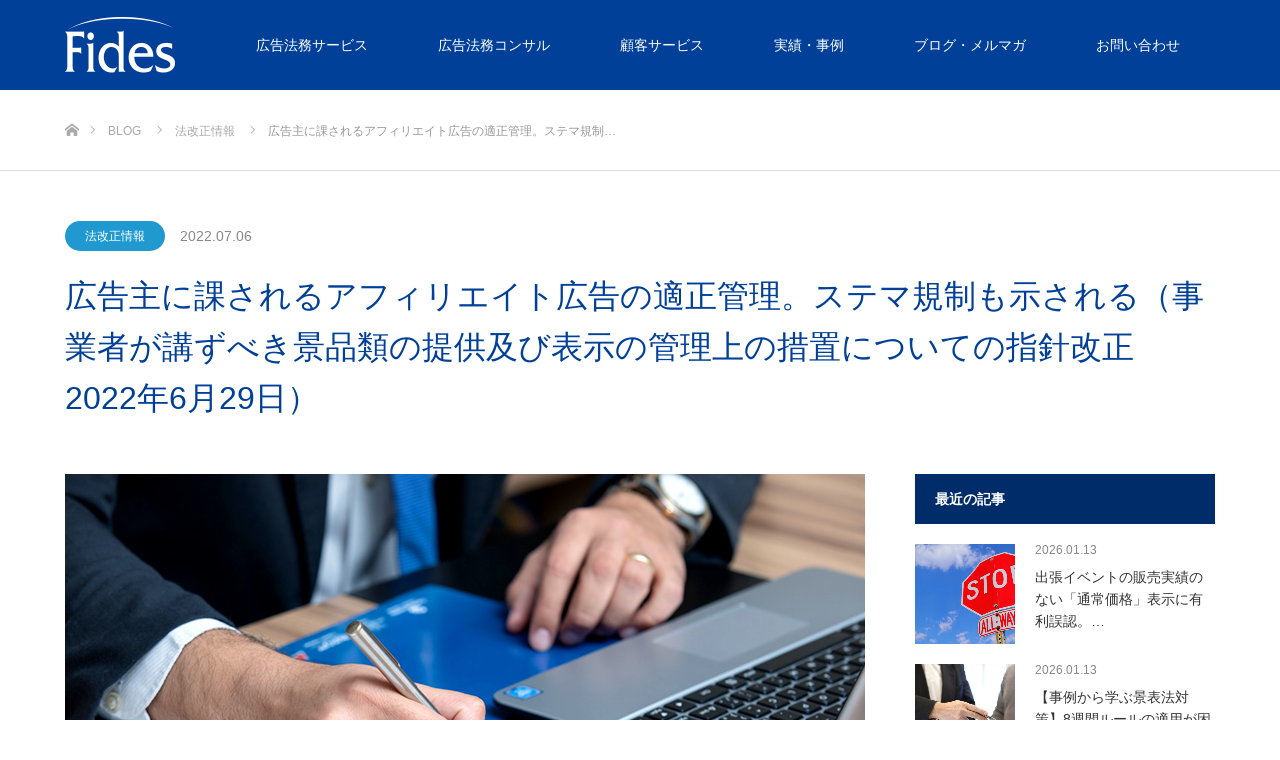

--- FILE ---
content_type: text/html; charset=UTF-8
request_url: https://compliance-ad.jp/info/2022/%E5%BA%83%E5%91%8A%E4%B8%BB%E3%81%AB%E8%AA%B2%E3%81%95%E3%82%8C%E3%82%8B%E3%82%A2%E3%83%95%E3%82%A3%E3%83%AA%E3%82%A8%E3%82%A4%E3%83%88%E5%BA%83%E5%91%8A%E3%81%AE%E9%81%A9%E6%AD%A3%E7%AE%A1%E7%90%86/
body_size: 24416
content:
<!DOCTYPE html>
<html class="pc" lang="ja">
<head>
<meta charset="UTF-8">
<!--[if IE]><meta http-equiv="X-UA-Compatible" content="IE=edge"><![endif]-->
<meta name="viewport" content="width=device-width">
<title>広告主に課されるアフィリエイト広告の適正管理。ステマ規制も示される(事業者が講ずべき景品類の提供及び表示の管理上の措置についての指針改正　2022年6月29日)</title>
<meta name="description" content="アフィリエイト広告に対する景品表示法の適用などに関する考え方として、既に規定のあった「インターネット消費者取引に係る広告表示に関する景品表示法上の問題点及び留意事項」と、景品表示法26条「事業者が講ずべき景品類の提供及び表示の管理上の措置についての指針」が一部改訂され、2022年6月29日に公表されました">
<link rel="pingback" href="https://compliance-ad.jp/xmlrpc.php">
<meta name='robots' content='max-image-preview:large' />
<link rel="alternate" type="application/rss+xml" title="フィデスの広告コンプライアンス・CX改善 &raquo; フィード" href="https://compliance-ad.jp/feed/" />
<link rel="alternate" type="application/rss+xml" title="フィデスの広告コンプライアンス・CX改善 &raquo; コメントフィード" href="https://compliance-ad.jp/comments/feed/" />
<link rel="alternate" type="application/rss+xml" title="フィデスの広告コンプライアンス・CX改善 &raquo; 広告主に課されるアフィリエイト広告の適正管理。ステマ規制も示される（事業者が講ずべき景品類の提供及び表示の管理上の措置についての指針改正　2022年6月29日） のコメントのフィード" href="https://compliance-ad.jp/info/2022/%e5%ba%83%e5%91%8a%e4%b8%bb%e3%81%ab%e8%aa%b2%e3%81%95%e3%82%8c%e3%82%8b%e3%82%a2%e3%83%95%e3%82%a3%e3%83%aa%e3%82%a8%e3%82%a4%e3%83%88%e5%ba%83%e5%91%8a%e3%81%ae%e9%81%a9%e6%ad%a3%e7%ae%a1%e7%90%86/feed/" />
<link rel="alternate" title="oEmbed (JSON)" type="application/json+oembed" href="https://compliance-ad.jp/wp-json/oembed/1.0/embed?url=https%3A%2F%2Fcompliance-ad.jp%2Finfo%2F2022%2F%25e5%25ba%2583%25e5%2591%258a%25e4%25b8%25bb%25e3%2581%25ab%25e8%25aa%25b2%25e3%2581%2595%25e3%2582%258c%25e3%2582%258b%25e3%2582%25a2%25e3%2583%2595%25e3%2582%25a3%25e3%2583%25aa%25e3%2582%25a8%25e3%2582%25a4%25e3%2583%2588%25e5%25ba%2583%25e5%2591%258a%25e3%2581%25ae%25e9%2581%25a9%25e6%25ad%25a3%25e7%25ae%25a1%25e7%2590%2586%2F" />
<link rel="alternate" title="oEmbed (XML)" type="text/xml+oembed" href="https://compliance-ad.jp/wp-json/oembed/1.0/embed?url=https%3A%2F%2Fcompliance-ad.jp%2Finfo%2F2022%2F%25e5%25ba%2583%25e5%2591%258a%25e4%25b8%25bb%25e3%2581%25ab%25e8%25aa%25b2%25e3%2581%2595%25e3%2582%258c%25e3%2582%258b%25e3%2582%25a2%25e3%2583%2595%25e3%2582%25a3%25e3%2583%25aa%25e3%2582%25a8%25e3%2582%25a4%25e3%2583%2588%25e5%25ba%2583%25e5%2591%258a%25e3%2581%25ae%25e9%2581%25a9%25e6%25ad%25a3%25e7%25ae%25a1%25e7%2590%2586%2F&#038;format=xml" />
<style id='wp-img-auto-sizes-contain-inline-css' type='text/css'>
img:is([sizes=auto i],[sizes^="auto," i]){contain-intrinsic-size:3000px 1500px}
/*# sourceURL=wp-img-auto-sizes-contain-inline-css */
</style>
<link rel='stylesheet' id='style-css' href='https://compliance-ad.jp/wp-content/themes/source_tcd045/style.css?ver=1.8.2' type='text/css' media='all' />
<style id='wp-emoji-styles-inline-css' type='text/css'>

	img.wp-smiley, img.emoji {
		display: inline !important;
		border: none !important;
		box-shadow: none !important;
		height: 1em !important;
		width: 1em !important;
		margin: 0 0.07em !important;
		vertical-align: -0.1em !important;
		background: none !important;
		padding: 0 !important;
	}
/*# sourceURL=wp-emoji-styles-inline-css */
</style>
<style id='wp-block-library-inline-css' type='text/css'>
:root{--wp-block-synced-color:#7a00df;--wp-block-synced-color--rgb:122,0,223;--wp-bound-block-color:var(--wp-block-synced-color);--wp-editor-canvas-background:#ddd;--wp-admin-theme-color:#007cba;--wp-admin-theme-color--rgb:0,124,186;--wp-admin-theme-color-darker-10:#006ba1;--wp-admin-theme-color-darker-10--rgb:0,107,160.5;--wp-admin-theme-color-darker-20:#005a87;--wp-admin-theme-color-darker-20--rgb:0,90,135;--wp-admin-border-width-focus:2px}@media (min-resolution:192dpi){:root{--wp-admin-border-width-focus:1.5px}}.wp-element-button{cursor:pointer}:root .has-very-light-gray-background-color{background-color:#eee}:root .has-very-dark-gray-background-color{background-color:#313131}:root .has-very-light-gray-color{color:#eee}:root .has-very-dark-gray-color{color:#313131}:root .has-vivid-green-cyan-to-vivid-cyan-blue-gradient-background{background:linear-gradient(135deg,#00d084,#0693e3)}:root .has-purple-crush-gradient-background{background:linear-gradient(135deg,#34e2e4,#4721fb 50%,#ab1dfe)}:root .has-hazy-dawn-gradient-background{background:linear-gradient(135deg,#faaca8,#dad0ec)}:root .has-subdued-olive-gradient-background{background:linear-gradient(135deg,#fafae1,#67a671)}:root .has-atomic-cream-gradient-background{background:linear-gradient(135deg,#fdd79a,#004a59)}:root .has-nightshade-gradient-background{background:linear-gradient(135deg,#330968,#31cdcf)}:root .has-midnight-gradient-background{background:linear-gradient(135deg,#020381,#2874fc)}:root{--wp--preset--font-size--normal:16px;--wp--preset--font-size--huge:42px}.has-regular-font-size{font-size:1em}.has-larger-font-size{font-size:2.625em}.has-normal-font-size{font-size:var(--wp--preset--font-size--normal)}.has-huge-font-size{font-size:var(--wp--preset--font-size--huge)}.has-text-align-center{text-align:center}.has-text-align-left{text-align:left}.has-text-align-right{text-align:right}.has-fit-text{white-space:nowrap!important}#end-resizable-editor-section{display:none}.aligncenter{clear:both}.items-justified-left{justify-content:flex-start}.items-justified-center{justify-content:center}.items-justified-right{justify-content:flex-end}.items-justified-space-between{justify-content:space-between}.screen-reader-text{border:0;clip-path:inset(50%);height:1px;margin:-1px;overflow:hidden;padding:0;position:absolute;width:1px;word-wrap:normal!important}.screen-reader-text:focus{background-color:#ddd;clip-path:none;color:#444;display:block;font-size:1em;height:auto;left:5px;line-height:normal;padding:15px 23px 14px;text-decoration:none;top:5px;width:auto;z-index:100000}html :where(.has-border-color){border-style:solid}html :where([style*=border-top-color]){border-top-style:solid}html :where([style*=border-right-color]){border-right-style:solid}html :where([style*=border-bottom-color]){border-bottom-style:solid}html :where([style*=border-left-color]){border-left-style:solid}html :where([style*=border-width]){border-style:solid}html :where([style*=border-top-width]){border-top-style:solid}html :where([style*=border-right-width]){border-right-style:solid}html :where([style*=border-bottom-width]){border-bottom-style:solid}html :where([style*=border-left-width]){border-left-style:solid}html :where(img[class*=wp-image-]){height:auto;max-width:100%}:where(figure){margin:0 0 1em}html :where(.is-position-sticky){--wp-admin--admin-bar--position-offset:var(--wp-admin--admin-bar--height,0px)}@media screen and (max-width:600px){html :where(.is-position-sticky){--wp-admin--admin-bar--position-offset:0px}}

/*# sourceURL=wp-block-library-inline-css */
</style><style id='wp-block-calendar-inline-css' type='text/css'>
.wp-block-calendar{text-align:center}.wp-block-calendar td,.wp-block-calendar th{border:1px solid;padding:.25em}.wp-block-calendar th{font-weight:400}.wp-block-calendar caption{background-color:inherit}.wp-block-calendar table{border-collapse:collapse;width:100%}.wp-block-calendar table.has-background th{background-color:inherit}.wp-block-calendar table.has-text-color th{color:inherit}.wp-block-calendar :where(table:not(.has-text-color)){color:#40464d}.wp-block-calendar :where(table:not(.has-text-color)) td,.wp-block-calendar :where(table:not(.has-text-color)) th{border-color:#ddd}:where(.wp-block-calendar table:not(.has-background) th){background:#ddd}
/*# sourceURL=https://compliance-ad.jp/wp-includes/blocks/calendar/style.min.css */
</style>
<style id='wp-block-heading-inline-css' type='text/css'>
h1:where(.wp-block-heading).has-background,h2:where(.wp-block-heading).has-background,h3:where(.wp-block-heading).has-background,h4:where(.wp-block-heading).has-background,h5:where(.wp-block-heading).has-background,h6:where(.wp-block-heading).has-background{padding:1.25em 2.375em}h1.has-text-align-left[style*=writing-mode]:where([style*=vertical-lr]),h1.has-text-align-right[style*=writing-mode]:where([style*=vertical-rl]),h2.has-text-align-left[style*=writing-mode]:where([style*=vertical-lr]),h2.has-text-align-right[style*=writing-mode]:where([style*=vertical-rl]),h3.has-text-align-left[style*=writing-mode]:where([style*=vertical-lr]),h3.has-text-align-right[style*=writing-mode]:where([style*=vertical-rl]),h4.has-text-align-left[style*=writing-mode]:where([style*=vertical-lr]),h4.has-text-align-right[style*=writing-mode]:where([style*=vertical-rl]),h5.has-text-align-left[style*=writing-mode]:where([style*=vertical-lr]),h5.has-text-align-right[style*=writing-mode]:where([style*=vertical-rl]),h6.has-text-align-left[style*=writing-mode]:where([style*=vertical-lr]),h6.has-text-align-right[style*=writing-mode]:where([style*=vertical-rl]){rotate:180deg}
/*# sourceURL=https://compliance-ad.jp/wp-includes/blocks/heading/style.min.css */
</style>
<style id='wp-block-list-inline-css' type='text/css'>
ol,ul{box-sizing:border-box}:root :where(.wp-block-list.has-background){padding:1.25em 2.375em}
/*# sourceURL=https://compliance-ad.jp/wp-includes/blocks/list/style.min.css */
</style>
<style id='wp-block-search-inline-css' type='text/css'>
.wp-block-search__button{margin-left:10px;word-break:normal}.wp-block-search__button.has-icon{line-height:0}.wp-block-search__button svg{height:1.25em;min-height:24px;min-width:24px;width:1.25em;fill:currentColor;vertical-align:text-bottom}:where(.wp-block-search__button){border:1px solid #ccc;padding:6px 10px}.wp-block-search__inside-wrapper{display:flex;flex:auto;flex-wrap:nowrap;max-width:100%}.wp-block-search__label{width:100%}.wp-block-search.wp-block-search__button-only .wp-block-search__button{box-sizing:border-box;display:flex;flex-shrink:0;justify-content:center;margin-left:0;max-width:100%}.wp-block-search.wp-block-search__button-only .wp-block-search__inside-wrapper{min-width:0!important;transition-property:width}.wp-block-search.wp-block-search__button-only .wp-block-search__input{flex-basis:100%;transition-duration:.3s}.wp-block-search.wp-block-search__button-only.wp-block-search__searchfield-hidden,.wp-block-search.wp-block-search__button-only.wp-block-search__searchfield-hidden .wp-block-search__inside-wrapper{overflow:hidden}.wp-block-search.wp-block-search__button-only.wp-block-search__searchfield-hidden .wp-block-search__input{border-left-width:0!important;border-right-width:0!important;flex-basis:0;flex-grow:0;margin:0;min-width:0!important;padding-left:0!important;padding-right:0!important;width:0!important}:where(.wp-block-search__input){appearance:none;border:1px solid #949494;flex-grow:1;font-family:inherit;font-size:inherit;font-style:inherit;font-weight:inherit;letter-spacing:inherit;line-height:inherit;margin-left:0;margin-right:0;min-width:3rem;padding:8px;text-decoration:unset!important;text-transform:inherit}:where(.wp-block-search__button-inside .wp-block-search__inside-wrapper){background-color:#fff;border:1px solid #949494;box-sizing:border-box;padding:4px}:where(.wp-block-search__button-inside .wp-block-search__inside-wrapper) .wp-block-search__input{border:none;border-radius:0;padding:0 4px}:where(.wp-block-search__button-inside .wp-block-search__inside-wrapper) .wp-block-search__input:focus{outline:none}:where(.wp-block-search__button-inside .wp-block-search__inside-wrapper) :where(.wp-block-search__button){padding:4px 8px}.wp-block-search.aligncenter .wp-block-search__inside-wrapper{margin:auto}.wp-block[data-align=right] .wp-block-search.wp-block-search__button-only .wp-block-search__inside-wrapper{float:right}
/*# sourceURL=https://compliance-ad.jp/wp-includes/blocks/search/style.min.css */
</style>
<style id='wp-block-embed-inline-css' type='text/css'>
.wp-block-embed.alignleft,.wp-block-embed.alignright,.wp-block[data-align=left]>[data-type="core/embed"],.wp-block[data-align=right]>[data-type="core/embed"]{max-width:360px;width:100%}.wp-block-embed.alignleft .wp-block-embed__wrapper,.wp-block-embed.alignright .wp-block-embed__wrapper,.wp-block[data-align=left]>[data-type="core/embed"] .wp-block-embed__wrapper,.wp-block[data-align=right]>[data-type="core/embed"] .wp-block-embed__wrapper{min-width:280px}.wp-block-cover .wp-block-embed{min-height:240px;min-width:320px}.wp-block-embed{overflow-wrap:break-word}.wp-block-embed :where(figcaption){margin-bottom:1em;margin-top:.5em}.wp-block-embed iframe{max-width:100%}.wp-block-embed__wrapper{position:relative}.wp-embed-responsive .wp-has-aspect-ratio .wp-block-embed__wrapper:before{content:"";display:block;padding-top:50%}.wp-embed-responsive .wp-has-aspect-ratio iframe{bottom:0;height:100%;left:0;position:absolute;right:0;top:0;width:100%}.wp-embed-responsive .wp-embed-aspect-21-9 .wp-block-embed__wrapper:before{padding-top:42.85%}.wp-embed-responsive .wp-embed-aspect-18-9 .wp-block-embed__wrapper:before{padding-top:50%}.wp-embed-responsive .wp-embed-aspect-16-9 .wp-block-embed__wrapper:before{padding-top:56.25%}.wp-embed-responsive .wp-embed-aspect-4-3 .wp-block-embed__wrapper:before{padding-top:75%}.wp-embed-responsive .wp-embed-aspect-1-1 .wp-block-embed__wrapper:before{padding-top:100%}.wp-embed-responsive .wp-embed-aspect-9-16 .wp-block-embed__wrapper:before{padding-top:177.77%}.wp-embed-responsive .wp-embed-aspect-1-2 .wp-block-embed__wrapper:before{padding-top:200%}
/*# sourceURL=https://compliance-ad.jp/wp-includes/blocks/embed/style.min.css */
</style>
<style id='wp-block-paragraph-inline-css' type='text/css'>
.is-small-text{font-size:.875em}.is-regular-text{font-size:1em}.is-large-text{font-size:2.25em}.is-larger-text{font-size:3em}.has-drop-cap:not(:focus):first-letter{float:left;font-size:8.4em;font-style:normal;font-weight:100;line-height:.68;margin:.05em .1em 0 0;text-transform:uppercase}body.rtl .has-drop-cap:not(:focus):first-letter{float:none;margin-left:.1em}p.has-drop-cap.has-background{overflow:hidden}:root :where(p.has-background){padding:1.25em 2.375em}:where(p.has-text-color:not(.has-link-color)) a{color:inherit}p.has-text-align-left[style*="writing-mode:vertical-lr"],p.has-text-align-right[style*="writing-mode:vertical-rl"]{rotate:180deg}
/*# sourceURL=https://compliance-ad.jp/wp-includes/blocks/paragraph/style.min.css */
</style>
<style id='wp-block-separator-inline-css' type='text/css'>
@charset "UTF-8";.wp-block-separator{border:none;border-top:2px solid}:root :where(.wp-block-separator.is-style-dots){height:auto;line-height:1;text-align:center}:root :where(.wp-block-separator.is-style-dots):before{color:currentColor;content:"···";font-family:serif;font-size:1.5em;letter-spacing:2em;padding-left:2em}.wp-block-separator.is-style-dots{background:none!important;border:none!important}
/*# sourceURL=https://compliance-ad.jp/wp-includes/blocks/separator/style.min.css */
</style>
<style id='global-styles-inline-css' type='text/css'>
:root{--wp--preset--aspect-ratio--square: 1;--wp--preset--aspect-ratio--4-3: 4/3;--wp--preset--aspect-ratio--3-4: 3/4;--wp--preset--aspect-ratio--3-2: 3/2;--wp--preset--aspect-ratio--2-3: 2/3;--wp--preset--aspect-ratio--16-9: 16/9;--wp--preset--aspect-ratio--9-16: 9/16;--wp--preset--color--black: #000000;--wp--preset--color--cyan-bluish-gray: #abb8c3;--wp--preset--color--white: #ffffff;--wp--preset--color--pale-pink: #f78da7;--wp--preset--color--vivid-red: #cf2e2e;--wp--preset--color--luminous-vivid-orange: #ff6900;--wp--preset--color--luminous-vivid-amber: #fcb900;--wp--preset--color--light-green-cyan: #7bdcb5;--wp--preset--color--vivid-green-cyan: #00d084;--wp--preset--color--pale-cyan-blue: #8ed1fc;--wp--preset--color--vivid-cyan-blue: #0693e3;--wp--preset--color--vivid-purple: #9b51e0;--wp--preset--gradient--vivid-cyan-blue-to-vivid-purple: linear-gradient(135deg,rgb(6,147,227) 0%,rgb(155,81,224) 100%);--wp--preset--gradient--light-green-cyan-to-vivid-green-cyan: linear-gradient(135deg,rgb(122,220,180) 0%,rgb(0,208,130) 100%);--wp--preset--gradient--luminous-vivid-amber-to-luminous-vivid-orange: linear-gradient(135deg,rgb(252,185,0) 0%,rgb(255,105,0) 100%);--wp--preset--gradient--luminous-vivid-orange-to-vivid-red: linear-gradient(135deg,rgb(255,105,0) 0%,rgb(207,46,46) 100%);--wp--preset--gradient--very-light-gray-to-cyan-bluish-gray: linear-gradient(135deg,rgb(238,238,238) 0%,rgb(169,184,195) 100%);--wp--preset--gradient--cool-to-warm-spectrum: linear-gradient(135deg,rgb(74,234,220) 0%,rgb(151,120,209) 20%,rgb(207,42,186) 40%,rgb(238,44,130) 60%,rgb(251,105,98) 80%,rgb(254,248,76) 100%);--wp--preset--gradient--blush-light-purple: linear-gradient(135deg,rgb(255,206,236) 0%,rgb(152,150,240) 100%);--wp--preset--gradient--blush-bordeaux: linear-gradient(135deg,rgb(254,205,165) 0%,rgb(254,45,45) 50%,rgb(107,0,62) 100%);--wp--preset--gradient--luminous-dusk: linear-gradient(135deg,rgb(255,203,112) 0%,rgb(199,81,192) 50%,rgb(65,88,208) 100%);--wp--preset--gradient--pale-ocean: linear-gradient(135deg,rgb(255,245,203) 0%,rgb(182,227,212) 50%,rgb(51,167,181) 100%);--wp--preset--gradient--electric-grass: linear-gradient(135deg,rgb(202,248,128) 0%,rgb(113,206,126) 100%);--wp--preset--gradient--midnight: linear-gradient(135deg,rgb(2,3,129) 0%,rgb(40,116,252) 100%);--wp--preset--font-size--small: 13px;--wp--preset--font-size--medium: 20px;--wp--preset--font-size--large: 36px;--wp--preset--font-size--x-large: 42px;--wp--preset--spacing--20: 0.44rem;--wp--preset--spacing--30: 0.67rem;--wp--preset--spacing--40: 1rem;--wp--preset--spacing--50: 1.5rem;--wp--preset--spacing--60: 2.25rem;--wp--preset--spacing--70: 3.38rem;--wp--preset--spacing--80: 5.06rem;--wp--preset--shadow--natural: 6px 6px 9px rgba(0, 0, 0, 0.2);--wp--preset--shadow--deep: 12px 12px 50px rgba(0, 0, 0, 0.4);--wp--preset--shadow--sharp: 6px 6px 0px rgba(0, 0, 0, 0.2);--wp--preset--shadow--outlined: 6px 6px 0px -3px rgb(255, 255, 255), 6px 6px rgb(0, 0, 0);--wp--preset--shadow--crisp: 6px 6px 0px rgb(0, 0, 0);}:where(.is-layout-flex){gap: 0.5em;}:where(.is-layout-grid){gap: 0.5em;}body .is-layout-flex{display: flex;}.is-layout-flex{flex-wrap: wrap;align-items: center;}.is-layout-flex > :is(*, div){margin: 0;}body .is-layout-grid{display: grid;}.is-layout-grid > :is(*, div){margin: 0;}:where(.wp-block-columns.is-layout-flex){gap: 2em;}:where(.wp-block-columns.is-layout-grid){gap: 2em;}:where(.wp-block-post-template.is-layout-flex){gap: 1.25em;}:where(.wp-block-post-template.is-layout-grid){gap: 1.25em;}.has-black-color{color: var(--wp--preset--color--black) !important;}.has-cyan-bluish-gray-color{color: var(--wp--preset--color--cyan-bluish-gray) !important;}.has-white-color{color: var(--wp--preset--color--white) !important;}.has-pale-pink-color{color: var(--wp--preset--color--pale-pink) !important;}.has-vivid-red-color{color: var(--wp--preset--color--vivid-red) !important;}.has-luminous-vivid-orange-color{color: var(--wp--preset--color--luminous-vivid-orange) !important;}.has-luminous-vivid-amber-color{color: var(--wp--preset--color--luminous-vivid-amber) !important;}.has-light-green-cyan-color{color: var(--wp--preset--color--light-green-cyan) !important;}.has-vivid-green-cyan-color{color: var(--wp--preset--color--vivid-green-cyan) !important;}.has-pale-cyan-blue-color{color: var(--wp--preset--color--pale-cyan-blue) !important;}.has-vivid-cyan-blue-color{color: var(--wp--preset--color--vivid-cyan-blue) !important;}.has-vivid-purple-color{color: var(--wp--preset--color--vivid-purple) !important;}.has-black-background-color{background-color: var(--wp--preset--color--black) !important;}.has-cyan-bluish-gray-background-color{background-color: var(--wp--preset--color--cyan-bluish-gray) !important;}.has-white-background-color{background-color: var(--wp--preset--color--white) !important;}.has-pale-pink-background-color{background-color: var(--wp--preset--color--pale-pink) !important;}.has-vivid-red-background-color{background-color: var(--wp--preset--color--vivid-red) !important;}.has-luminous-vivid-orange-background-color{background-color: var(--wp--preset--color--luminous-vivid-orange) !important;}.has-luminous-vivid-amber-background-color{background-color: var(--wp--preset--color--luminous-vivid-amber) !important;}.has-light-green-cyan-background-color{background-color: var(--wp--preset--color--light-green-cyan) !important;}.has-vivid-green-cyan-background-color{background-color: var(--wp--preset--color--vivid-green-cyan) !important;}.has-pale-cyan-blue-background-color{background-color: var(--wp--preset--color--pale-cyan-blue) !important;}.has-vivid-cyan-blue-background-color{background-color: var(--wp--preset--color--vivid-cyan-blue) !important;}.has-vivid-purple-background-color{background-color: var(--wp--preset--color--vivid-purple) !important;}.has-black-border-color{border-color: var(--wp--preset--color--black) !important;}.has-cyan-bluish-gray-border-color{border-color: var(--wp--preset--color--cyan-bluish-gray) !important;}.has-white-border-color{border-color: var(--wp--preset--color--white) !important;}.has-pale-pink-border-color{border-color: var(--wp--preset--color--pale-pink) !important;}.has-vivid-red-border-color{border-color: var(--wp--preset--color--vivid-red) !important;}.has-luminous-vivid-orange-border-color{border-color: var(--wp--preset--color--luminous-vivid-orange) !important;}.has-luminous-vivid-amber-border-color{border-color: var(--wp--preset--color--luminous-vivid-amber) !important;}.has-light-green-cyan-border-color{border-color: var(--wp--preset--color--light-green-cyan) !important;}.has-vivid-green-cyan-border-color{border-color: var(--wp--preset--color--vivid-green-cyan) !important;}.has-pale-cyan-blue-border-color{border-color: var(--wp--preset--color--pale-cyan-blue) !important;}.has-vivid-cyan-blue-border-color{border-color: var(--wp--preset--color--vivid-cyan-blue) !important;}.has-vivid-purple-border-color{border-color: var(--wp--preset--color--vivid-purple) !important;}.has-vivid-cyan-blue-to-vivid-purple-gradient-background{background: var(--wp--preset--gradient--vivid-cyan-blue-to-vivid-purple) !important;}.has-light-green-cyan-to-vivid-green-cyan-gradient-background{background: var(--wp--preset--gradient--light-green-cyan-to-vivid-green-cyan) !important;}.has-luminous-vivid-amber-to-luminous-vivid-orange-gradient-background{background: var(--wp--preset--gradient--luminous-vivid-amber-to-luminous-vivid-orange) !important;}.has-luminous-vivid-orange-to-vivid-red-gradient-background{background: var(--wp--preset--gradient--luminous-vivid-orange-to-vivid-red) !important;}.has-very-light-gray-to-cyan-bluish-gray-gradient-background{background: var(--wp--preset--gradient--very-light-gray-to-cyan-bluish-gray) !important;}.has-cool-to-warm-spectrum-gradient-background{background: var(--wp--preset--gradient--cool-to-warm-spectrum) !important;}.has-blush-light-purple-gradient-background{background: var(--wp--preset--gradient--blush-light-purple) !important;}.has-blush-bordeaux-gradient-background{background: var(--wp--preset--gradient--blush-bordeaux) !important;}.has-luminous-dusk-gradient-background{background: var(--wp--preset--gradient--luminous-dusk) !important;}.has-pale-ocean-gradient-background{background: var(--wp--preset--gradient--pale-ocean) !important;}.has-electric-grass-gradient-background{background: var(--wp--preset--gradient--electric-grass) !important;}.has-midnight-gradient-background{background: var(--wp--preset--gradient--midnight) !important;}.has-small-font-size{font-size: var(--wp--preset--font-size--small) !important;}.has-medium-font-size{font-size: var(--wp--preset--font-size--medium) !important;}.has-large-font-size{font-size: var(--wp--preset--font-size--large) !important;}.has-x-large-font-size{font-size: var(--wp--preset--font-size--x-large) !important;}
/*# sourceURL=global-styles-inline-css */
</style>

<style id='classic-theme-styles-inline-css' type='text/css'>
/*! This file is auto-generated */
.wp-block-button__link{color:#fff;background-color:#32373c;border-radius:9999px;box-shadow:none;text-decoration:none;padding:calc(.667em + 2px) calc(1.333em + 2px);font-size:1.125em}.wp-block-file__button{background:#32373c;color:#fff;text-decoration:none}
/*# sourceURL=/wp-includes/css/classic-themes.min.css */
</style>
<link rel='stylesheet' id='contact-form-7-css' href='https://compliance-ad.jp/wp-content/plugins/contact-form-7/includes/css/styles.css?ver=6.1.4' type='text/css' media='all' />
<link rel='stylesheet' id='wp-members-css' href='https://compliance-ad.jp/wp-content/plugins/wp-members/assets/css/forms/generic-no-float.min.css?ver=3.5.5.1' type='text/css' media='all' />
<script type="text/javascript" src="https://compliance-ad.jp/wp-includes/js/jquery/jquery.min.js?ver=3.7.1" id="jquery-core-js"></script>
<script type="text/javascript" src="https://compliance-ad.jp/wp-includes/js/jquery/jquery-migrate.min.js?ver=3.4.1" id="jquery-migrate-js"></script>
<link rel="https://api.w.org/" href="https://compliance-ad.jp/wp-json/" /><link rel="alternate" title="JSON" type="application/json" href="https://compliance-ad.jp/wp-json/wp/v2/posts/8823" /><link rel="canonical" href="https://compliance-ad.jp/info/2022/%e5%ba%83%e5%91%8a%e4%b8%bb%e3%81%ab%e8%aa%b2%e3%81%95%e3%82%8c%e3%82%8b%e3%82%a2%e3%83%95%e3%82%a3%e3%83%aa%e3%82%a8%e3%82%a4%e3%83%88%e5%ba%83%e5%91%8a%e3%81%ae%e9%81%a9%e6%ad%a3%e7%ae%a1%e7%90%86/" />
<link rel='shortlink' href='https://compliance-ad.jp/?p=8823' />

<link rel="stylesheet" href="https://compliance-ad.jp/wp-content/themes/source_tcd045/css/design-plus.css?ver=1.8.2">
<link rel="stylesheet" href="https://compliance-ad.jp/wp-content/themes/source_tcd045/css/sns-botton.css?ver=1.8.2">
<link rel="stylesheet" media="screen" href="https://compliance-ad.jp/wp-content/themes/source_tcd045/css/responsive.css?ver=1.8.2">
<link rel="stylesheet" media="screen" href="https://compliance-ad.jp/wp-content/themes/source_tcd045/css/footer-bar.css?ver=1.8.2">

<script src="https://compliance-ad.jp/wp-content/themes/source_tcd045/js/jquery.easing.1.4.js?ver=1.8.2"></script>
<script src="https://compliance-ad.jp/wp-content/themes/source_tcd045/js/jscript.js?ver=1.8.2"></script>
<script src="https://compliance-ad.jp/wp-content/themes/source_tcd045/js/footer-bar.js?ver=1.8.2"></script>
<script src="https://compliance-ad.jp/wp-content/themes/source_tcd045/js/comment.js?ver=1.8.2"></script>
<script src="https://compliance-ad.jp/wp-content/themes/source_tcd045/js/header_fix.js?ver=1.8.2"></script>

<style type="text/css">

body, input, textarea { font-family: Arial, "Hiragino Kaku Gothic ProN", "ヒラギノ角ゴ ProN W3", "メイリオ", Meiryo, sans-serif; }

.rich_font { font-family: Arial, "Hiragino Kaku Gothic ProN", "ヒラギノ角ゴ ProN W3", "メイリオ", Meiryo, sans-serif; font-weight: normal; }



body { font-size:14px; }



#post_title { font-size:32px; }
.post_content { font-size:14px; }

#related_post li a.image, .styled_post_list1 .image, .work_list_widget .image, .work_list .box .image, .blog_list .box .image {
  overflow: hidden;
}
#related_post li a.image img, .styled_post_list1 .image img, .work_list_widget .image img, .work_list .box .image img, .blog_list .box .image img {
  -webkit-transition: all 0.75s ease; -moz-transition: all 0.75s ease; transition: all 0.75s ease;
  -webkit-transform: scale(1); -moz-transform: scale(1); -ms-transform: scale(1); -o-transform: scale(1); transform: scale(1);
  -webkit-backface-visibility:hidden; backface-visibility:hidden;
}
#related_post li a.image:hover img, .styled_post_list1 .image:hover img, .work_list_widget .image:hover img, .work_list .box .image:hover img, .blog_list .box .image:hover img {
  -webkit-transform: scale(1.2); -moz-transform: scale(1.2); -ms-transform: scale(1.2); -o-transform: scale(1.2); transform: scale(1.2);
}
.index_archive_link, #work_navigation a, .page_navi p.back a
  { background-color:#BBBBBB; }

#header, .pc #global_menu ul ul a, #footer_bottom, .mobile #copyright, .mobile .home #header
  { background-color:#004098; }

.header_fix #header, .pc .header_fix #global_menu ul ul a, .mobile .header_fix #header
  { background-color:rgba(0,64,152,0.7); }

#header a, mobile a.menu_button:before
  { color:#FFFFFF; }

#footer_top, #footer_top a, #footer_bottom, #footer_bottom a
  { color:#FFFFFF; }

.pc #global_menu ul ul li.menu-item-has-children > a:before
  { border-color:transparent transparent transparent #FFFFFF; }

.pc #global_menu ul ul a:hover
  { color:#fff; }

.pc #global_menu ul ul li.menu-item-has-children > a:hover:before
  { border-color:transparent transparent transparent #fff; }

#post_title, #page_header .headline, #work_category_list .current_category .name, #work_footer_data .link, .blog_list .box .title a:hover, #footer_menu a:hover, #related_post li .title a:hover, .side_widget .styled_post_list1 .title:hover, .pc .home #global_menu li.current-menu-item > a, .pc .home #global_menu > ul > li > a:hover
  { color:#004098; }

a:hover, .pc #header .logo a:hover, #comment_header ul li a:hover, .pc #global_menu > ul > li.active > a, .pc #global_menu li.current-menu-item > a, .pc #global_menu > ul > li > a:hover, #header_logo .logo a:hover, #bread_crumb li.home a:hover:before, #bread_crumb li a:hover, .color_headline, #footer_bottom a:hover, .pc .home.header_fix #global_menu li.current-menu-item > a, .pc .home.header_fix #global_menu > ul > li > a:hover
  { color:#002C69; }

#return_top a:hover, .next_page_link a:hover, .collapse_category_list li a:hover .count, .slick-arrow:hover, .page_navi a:hover, .page_navi p.back a:hover,
  #wp-calendar td a:hover, #wp-calendar #prev a:hover, #wp-calendar #next a:hover, .widget_search #search-btn input:hover, .widget_search #searchsubmit:hover, .side_widget.google_search #searchsubmit:hover,
    #submit_comment:hover, #comment_header ul li a:hover, #comment_header ul li.comment_switch_active a, #comment_header #comment_closed p, #post_pagination a:hover,
      #header_slider .slick-dots button:hover::before, #header_slider .slick-dots .slick-active button::before,
        .work_list .box .title a:hover, #work_navigation a:hover, #work_side_content a:hover, #work_button a:hover, #blog_list .category a:hover, #post_meta_top .category a:hover, .box_list .link_button:hover
          { background-color:#004098 !important; }

#footer_top, .pc #global_menu ul ul a:hover, .news_list .category a:hover, .work_list .category a:hover, .blog_list .category a:hover, #related_post .headline, #comment_headline, .side_headline,
  .mobile a.menu_button:hover, .mobile #global_menu li a:hover, .index_archive_link:hover
    { background-color:#002C69 !important; }

#comment_textarea textarea:focus, #guest_info input:focus, #comment_header ul li a:hover, #comment_header ul li.comment_switch_active a, #comment_header #comment_closed p, .page_navi a:hover, .page_navi p.back a:hover
  { border-color:#004098; }

#comment_header ul li.comment_switch_active a:after, #comment_header #comment_closed p:after
  { border-color:#004098 transparent transparent transparent; }

.collapse_category_list li a:before
  { border-color: transparent transparent transparent #002C69; }

@media screen and (min-width:600px) {
  #header_slider_nav .slick-current .label { background-color:#004098 !important; }
}

.post_content a, .post_content a:hover { color:#002C69; }

#footer_image .button { background-color:#FFFFFF; color:#333333; }
#footer_image .button:hover { background-color:#333333; color:#FFFFFF; }
#site_loader_spinner { border:4px solid rgba(0,64,152,0.2); border-top-color:#004098; }

/* Footer bar */

.pc #global_menu > ul > li.active > a, .pc #global_menu li.current-menu-item > a, .pc .home.header_fix #global_menu li.current-menu-item > a { color:#50A61E; }
.pc { display:block; }
.sp { display:none; }

h3.ttl01_h3 { font-size:26px; color:#004098; }
h3.ttl02_h3 { font-size:26px; color:#004098;  }
h4.ttl01_h4 { font-size:20px; font-weight:bold; }
h4.ttl02_h4 { font-size:20px; color:#000; border-left: solid 2px #004098; padding:5px 0 5px 15px; }
h5.ttl01_h5 { font-size:16px; color:#004098; font-weight:bold; }
h5.ttl02_h5 { font-size:16px; color:#004098;  }

.rich_font { font-family:"Hiragino Sans", "ヒラギノ角ゴ ProN", "Hiragino Kaku Gothic ProN", "游ゴシック", YuGothic, "メイリオ", Meiryo, sans-serif; font-weight:100; }
.cl_bl { color:#004098; }
.cl_gr { color:#189a3a; }

table.price_tbl {}
table.price_tbl thead {}
table.price_tbl thead th { background:#000; color:#fff; text-align:center; font-size:20px; }
table.price_tbl tbody {}
table.price_tbl tbody th:first-child { background:#f7f7f7; width:16%; }
table.price_tbl tbody th { padding:15px 0; background:#f7f7f7; font-size:16px; font-weight:bold; width:28%; }
table.price_tbl tbody th span { color:#eb6100; }
table.price_tbl tbody td.pri_ttl { font-size:16px; text-align:center; font-weight:bold; vertical-align:middle; }
table.price_tbl tbody td {  }

table.form_tbl {}
table.form_tbl th { background:#fff; text-align:left; font-weight:bold; width:25%; vertical-align:middle; }
table.form_tbl th span { color:#eb6100; font-weight:normal; }
table.form_tbl td {}

#wig_prof { background:#f6f6f6; }
#wig_prof .wig_prof_ph { margin:0 0 30px; }
#wig_prof h2.wig_prof_name { margin:0 0 15px; padding:0 0 0 30px; font-size:16px; font-weight:normal; }
#wig_prof p.wig_prof_txt { padding:0 30px 30px 30px; font-size:13px; line-height:1.6; }

#top_prof { display:flex; justify-content:space-between; }
#top_prof .top_prof_ph { width:20%; }
#top_prof .top_prof_txt { width:77%; }





@media only screen and (max-width: 767px) {
body { word-break: break-all; }
.pc { display:none; }
.sp { display:block; }

h3.ttl01_h3 { font-size:20px; }
h3.ttl02_h3 { font-size:20px;  }
h4.ttl01_h4 { font-size:18px;}
h4.ttl02_h4 { font-size:18px; }
h5.ttl01_h5 { font-size:16px; }
h5.ttl02_h5 { font-size:16px;  }

#top_prof { display:block; }
#top_prof .top_prof_ph { width:100%; }
#top_prof .top_prof_txt { width:100%; }

}

</style>


<style type="text/css"></style>
<!-- Global site tag (gtag.js) - Google Analytics -->
<script async src="https://www.googletagmanager.com/gtag/js?id=UA-48098023-1"></script>
<script>
 window.dataLayer = window.dataLayer || [];
 function gtag(){dataLayer.push(arguments);}
 gtag('js', new Date());

 gtag('config', 'UA-48098023-1');
</script>
</head>
<body id="body" class="wp-singular post-template-default single single-post postid-8823 single-format-standard wp-custom-logo wp-theme-source_tcd045 fix_top mobile_header_fix">

<div id="site_loader_overlay">
 <div id="site_loader_spinner"></div>
</div>
<div id="site_wrap">

 <div id="header">
  <div id="header_inner" class="clearfix">
   <div id="logo_image">
 <h1 class="logo">
  <a href="https://compliance-ad.jp/" title="フィデスの広告コンプライアンス・CX改善">
      <img class="pc_logo_image" style="width:50%; height:auto;" src="https://compliance-ad.jp/wp-content/uploads/2021/08/logo.png?1769877861" alt="フィデスの広告コンプライアンス・CX改善" title="フィデスの広告コンプライアンス・CX改善" />
         <img class="mobile_logo_image" style="width:50%; height:auto;" src="https://compliance-ad.jp/wp-content/uploads/2021/08/sp_logo.png?1769877861" alt="フィデスの広告コンプライアンス・CX改善" title="フィデスの広告コンプライアンス・CX改善" />
     </a>
 </h1>
</div>
      <div id="global_menu">
    <ul id="menu-global-menu" class="menu"><li id="menu-item-5124" class="menu-item menu-item-type-custom menu-item-object-custom menu-item-has-children menu-item-5124"><a href="/check/">広告法務サービス</a>
<ul class="sub-menu">
	<li id="menu-item-41" class="menu-item menu-item-type-post_type menu-item-object-page menu-item-41"><a href="https://compliance-ad.jp/check/">広告チェック</a></li>
	<li id="menu-item-40" class="menu-item menu-item-type-post_type menu-item-object-page menu-item-40"><a href="https://compliance-ad.jp/writing/">ライティング</a></li>
</ul>
</li>
<li id="menu-item-5126" class="menu-item menu-item-type-custom menu-item-object-custom menu-item-has-children menu-item-5126"><a href="/consulting/">広告法務コンサル</a>
<ul class="sub-menu">
	<li id="menu-item-39" class="menu-item menu-item-type-post_type menu-item-object-page menu-item-39"><a href="https://compliance-ad.jp/consulting/">コンサルティング</a></li>
	<li id="menu-item-10051" class="menu-item menu-item-type-custom menu-item-object-custom menu-item-10051"><a target="_blank" href="https://compliance-ad.jp/on-line/">オンライン講座</a></li>
	<li id="menu-item-5192" class="menu-item menu-item-type-custom menu-item-object-custom menu-item-5192"><a href="/seminar/">公開セミナー</a></li>
</ul>
</li>
<li id="menu-item-38" class="menu-item menu-item-type-post_type menu-item-object-page menu-item-38"><a href="https://compliance-ad.jp/service/">顧客サービス</a></li>
<li id="menu-item-5128" class="menu-item menu-item-type-custom menu-item-object-custom menu-item-5128"><a href="/work/">実績・事例</a></li>
<li id="menu-item-5129" class="menu-item menu-item-type-custom menu-item-object-custom menu-item-has-children menu-item-5129"><a href="/blog/">ブログ・メルマガ</a>
<ul class="sub-menu">
	<li id="menu-item-11" class="menu-item menu-item-type-post_type menu-item-object-page current_page_parent menu-item-11"><a href="https://compliance-ad.jp/blog/">ブログ</a></li>
	<li id="menu-item-37" class="menu-item menu-item-type-post_type menu-item-object-page menu-item-37"><a href="https://compliance-ad.jp/mailmagazine/">無料メルマガ登録</a></li>
</ul>
</li>
<li id="menu-item-36" class="menu-item menu-item-type-post_type menu-item-object-page menu-item-36"><a href="https://compliance-ad.jp/contact/">お問い合わせ</a></li>
</ul>   </div>
   <a href="#" class="menu_button"><span>menu</span></a>
     </div>
 </div><!-- END #header -->


 <div id="top">

  
 </div><!-- END #top -->

 <div id="main_contents" class="clearfix">

<div id="bread_crumb">

<ul class="clearfix" itemscope itemtype="http://schema.org/BreadcrumbList">
 <li itemprop="itemListElement" itemscope itemtype="http://schema.org/ListItem" class="home"><a itemprop="item" href="https://compliance-ad.jp/"><span itemprop="name">ホーム</span></a><meta itemprop="position" content="1" /></li>
 <li itemprop="itemListElement" itemscope itemtype="http://schema.org/ListItem"><a itemprop="item" href="https://compliance-ad.jp/blog/"><span itemprop="name">BLOG</span></a><meta itemprop="position" content="2" /></li>
 <li itemprop="itemListElement" itemscope itemtype="http://schema.org/ListItem">
    <a itemprop="item" href="https://compliance-ad.jp/category/info/"><span itemprop="name">法改正情報</span></a>
     <meta itemprop="position" content="3" /></li>
 <li itemprop="itemListElement" itemscope itemtype="http://schema.org/ListItem" class="last"><span itemprop="name">広告主に課されるアフィリエイト広告の適正管理。ステマ規制…</span><meta itemprop="position" content="4" /></li>
</ul>

</div>

<div id="main_col" class="clearfix">

  <ul id="post_meta_top" class="clearfix">
  <li class="category"><a style="background:#2099D1;" href="https://compliance-ad.jp/category/info/">法改正情報</a></li>  <li class="date"><time class="entry-date updated" datetime="2022-09-08T08:53:30+09:00">2022.07.06</time></li> </ul>
 
 <h2 id="post_title" class="rich_font">広告主に課されるアフィリエイト広告の適正管理。ステマ規制も示される（事業者が講ずべき景品類の提供及び表示の管理上の措置についての指針改正　2022年6月29日）</h2>

 <div id="left_col">

  
  <div id="article">

      <div id="post_image">
    <img width="800" height="500" src="https://compliance-ad.jp/wp-content/uploads/2016/04/catch_05.jpg" class="attachment-size8 size-size8 wp-post-image" alt="" decoding="async" fetchpriority="high" srcset="https://compliance-ad.jp/wp-content/uploads/2016/04/catch_05.jpg 800w, https://compliance-ad.jp/wp-content/uploads/2016/04/catch_05-300x188.jpg 300w, https://compliance-ad.jp/wp-content/uploads/2016/04/catch_05-768x480.jpg 768w, https://compliance-ad.jp/wp-content/uploads/2016/04/catch_05-360x225.jpg 360w, https://compliance-ad.jp/wp-content/uploads/2016/04/catch_05-720x450.jpg 720w" sizes="(max-width: 800px) 100vw, 800px" />   </div><!-- END post_image -->
   
   
      <div class="single_share clearfix" id="single_share_top">
    <div class="share-type1 share-top">
 
	<div class="sns mt10">
		<ul class="type1 clearfix">
			<li class="twitter">
				<a href="http://twitter.com/share?text=%E5%BA%83%E5%91%8A%E4%B8%BB%E3%81%AB%E8%AA%B2%E3%81%95%E3%82%8C%E3%82%8B%E3%82%A2%E3%83%95%E3%82%A3%E3%83%AA%E3%82%A8%E3%82%A4%E3%83%88%E5%BA%83%E5%91%8A%E3%81%AE%E9%81%A9%E6%AD%A3%E7%AE%A1%E7%90%86%E3%80%82%E3%82%B9%E3%83%86%E3%83%9E%E8%A6%8F%E5%88%B6%E3%82%82%E7%A4%BA%E3%81%95%E3%82%8C%E3%82%8B%EF%BC%88%E4%BA%8B%E6%A5%AD%E8%80%85%E3%81%8C%E8%AC%9B%E3%81%9A%E3%81%B9%E3%81%8D%E6%99%AF%E5%93%81%E9%A1%9E%E3%81%AE%E6%8F%90%E4%BE%9B%E5%8F%8A%E3%81%B3%E8%A1%A8%E7%A4%BA%E3%81%AE%E7%AE%A1%E7%90%86%E4%B8%8A%E3%81%AE%E6%8E%AA%E7%BD%AE%E3%81%AB%E3%81%A4%E3%81%84%E3%81%A6%E3%81%AE%E6%8C%87%E9%87%9D%E6%94%B9%E6%AD%A3%E3%80%802022%E5%B9%B46%E6%9C%8829%E6%97%A5%EF%BC%89&url=https%3A%2F%2Fcompliance-ad.jp%2Finfo%2F2022%2F%25e5%25ba%2583%25e5%2591%258a%25e4%25b8%25bb%25e3%2581%25ab%25e8%25aa%25b2%25e3%2581%2595%25e3%2582%258c%25e3%2582%258b%25e3%2582%25a2%25e3%2583%2595%25e3%2582%25a3%25e3%2583%25aa%25e3%2582%25a8%25e3%2582%25a4%25e3%2583%2588%25e5%25ba%2583%25e5%2591%258a%25e3%2581%25ae%25e9%2581%25a9%25e6%25ad%25a3%25e7%25ae%25a1%25e7%2590%2586%2F&via=&tw_p=tweetbutton&related=" onclick="javascript:window.open(this.href, '', 'menubar=no,toolbar=no,resizable=yes,scrollbars=yes,height=400,width=600');return false;"><i class="icon-twitter"></i><span class="ttl">Tweet</span><span class="share-count"></span></a>
			</li>
			<li class="facebook">
				<a href="//www.facebook.com/sharer/sharer.php?u=https://compliance-ad.jp/info/2022/%e5%ba%83%e5%91%8a%e4%b8%bb%e3%81%ab%e8%aa%b2%e3%81%95%e3%82%8c%e3%82%8b%e3%82%a2%e3%83%95%e3%82%a3%e3%83%aa%e3%82%a8%e3%82%a4%e3%83%88%e5%ba%83%e5%91%8a%e3%81%ae%e9%81%a9%e6%ad%a3%e7%ae%a1%e7%90%86/&amp;t=%E5%BA%83%E5%91%8A%E4%B8%BB%E3%81%AB%E8%AA%B2%E3%81%95%E3%82%8C%E3%82%8B%E3%82%A2%E3%83%95%E3%82%A3%E3%83%AA%E3%82%A8%E3%82%A4%E3%83%88%E5%BA%83%E5%91%8A%E3%81%AE%E9%81%A9%E6%AD%A3%E7%AE%A1%E7%90%86%E3%80%82%E3%82%B9%E3%83%86%E3%83%9E%E8%A6%8F%E5%88%B6%E3%82%82%E7%A4%BA%E3%81%95%E3%82%8C%E3%82%8B%EF%BC%88%E4%BA%8B%E6%A5%AD%E8%80%85%E3%81%8C%E8%AC%9B%E3%81%9A%E3%81%B9%E3%81%8D%E6%99%AF%E5%93%81%E9%A1%9E%E3%81%AE%E6%8F%90%E4%BE%9B%E5%8F%8A%E3%81%B3%E8%A1%A8%E7%A4%BA%E3%81%AE%E7%AE%A1%E7%90%86%E4%B8%8A%E3%81%AE%E6%8E%AA%E7%BD%AE%E3%81%AB%E3%81%A4%E3%81%84%E3%81%A6%E3%81%AE%E6%8C%87%E9%87%9D%E6%94%B9%E6%AD%A3%E3%80%802022%E5%B9%B46%E6%9C%8829%E6%97%A5%EF%BC%89" class="facebook-btn-icon-link" target="blank" rel="nofollow"><i class="icon-facebook"></i><span class="ttl">Share</span><span class="share-count"></span></a>
			</li>
			<li class="rss">
				<a href="https://compliance-ad.jp/feed/" target="blank"><i class="icon-rss"></i><span class="ttl">RSS</span></a>
			</li>
		</ul>
	</div>
</div>
   </div>
   
      
   
   <div class="post_content clearfix">
    
<p class="has-medium-font-size">消費者庁より、アフィリエイト広告に対するコンプライアンス対応についての具体的な指針が示されました。</p>



<p class="has-medium-font-size">アフィリエイト広告に対する景品表示法の適用などに関する考え方として、既に規定のあった「インターネット消費者取引に係る広告表示に関する景品表示法上の問題点及び留意事項」と、景品表示法26条「事業者が講ずべき景品類の提供及び表示の管理上の措置についての指針」が一部改訂され、2022年6月29日に公表されました。（※1）<br>指針は「アフィリエイト広告等に関する検討会」の報告書の提言を受け改定案が出され、パブリックコメントを経ての公表となっています。</p>



<p><a href="https://compliance-ad.jp/info/2022/%e5%ba%83%e5%91%8a%e4%b8%bb%e3%81%ab%e7%be%a9%e5%8b%99%e4%bb%98%e3%81%91%e3%82%89%e3%82%8c%e3%82%8b%e3%82%a2%e3%83%95%e3%82%a3%e3%83%aa%e3%82%a8%e3%82%a4%e3%83%88%e5%ba%83%e5%91%8a%e3%81%ae%e9%81%a9/" data-type="URL" data-id="https://compliance-ad.jp/info/2022/%e5%ba%83%e5%91%8a%e4%b8%bb%e3%81%ab%e7%be%a9%e5%8b%99%e4%bb%98%e3%81%91%e3%82%89%e3%82%8c%e3%82%8b%e3%82%a2%e3%83%95%e3%82%a3%e3%83%aa%e3%82%a8%e3%82%a4%e3%83%88%e5%ba%83%e5%91%8a%e3%81%ae%e9%81%a9/" target="_blank" rel="noreferrer noopener">・広告主に義務付けられるアフィリエイト広告の適正管理の措置とは。ステマ規制も強化の方向 (アフィリエイト広告等に関する検討会 報告書　2022年2月15日)</a></p>



<p class="has-medium-font-size">改定前の「事業者が講ずべき表示の管理上の措置」に関する指針は、基本的に、事業者内部で完結する表示システムを念頭に置いたもので、アフィリエイト広告のように表示の作成等を事業者の外部（ASPやアフィリエイター等）に委託する場合を念頭に置いて定められたものとなっていません。そのため、アフィリエイト広告の広告主が自ら講ずべき措置の具体的な指針が示されることとなりました。</p>



<p class="has-medium-font-size">広告主が正当な理由なく管理上の措置を講じていない場合には、消費者庁は勧告を行うことができ、広告主がその勧告に従わない場合は、その旨を公表できることとなっています。<br>また、必要な管理上の措置を講じていれば、課徴金の納付を命じられないこととなっています。<br>アフィリエイト広告に携わる方々に、コンプライアンス対策として押さえておいていただきたい内容となります。<br>概要を整理しました。</p>



<p>（※1）<br>「事業者が講ずべき景品類の提供及び表示の管理上の措置についての指針」の一部改正案及び「インターネット消費者取引に係る広告表示に関する景品表示法上の問題点及び留意事項」の一部改定案に関する意見募集の結果の公示について<br>（消費者庁　2022年6月29日）<br><a rel="noreferrer noopener" href="https://www.caa.go.jp/notice/entry/029287/" target="_blank">https://www.caa.go.jp/notice/entry/029287/</a></p>



<hr class="wp-block-separator has-alpha-channel-opacity"/>



<h2 class="wp-block-heading"><strong>アフィリエイトプログラムの定義の追加事項</strong></h2>



<p>改定前の「インターネット消費者取引に係る広告表示に関する景品表示法上の問題点及び留意事項」におけるアフィリエイトプログラムのビジネスモデルでは、アフィリエイターの運営するサイトは「ブログその他のウェブサイト」とされていましたが、<strong>「比較サイト」、「ポイントサイト」が追加されました。</strong><br>また、ユーザーが広告主のサイトにアクセスする手段は、「バナー広告等」とされていましたが、<strong>「商品画像リンク」、「テキストリンク」が追加されました。</strong></p>



<p>また、アフィリエイトサイトやアフィリエイトサイトに誘導する広告事例として、以下の内容が追加されました。</p>



<ul class="wp-block-list"><li>一見すると中立的な第三者が商品・サービスの紹介を行っているかのように装っている記事風の広告や体験談を掲載するウェブサイト自体がアフィリエイトサイトとなっているもの</li><li>検索エンジンを活用した際に、検索結果と一緒にアフィリエイトサイトに誘導する広告を表示するもの</li><li>ポータルサイト等の広告枠にアフィリエイトサイトに誘導する広告を表示するもの</li><li>動画配信サービスの映像に付随してアフィリエイトサイトに誘導する広告を表示するもの</li><li>SNSの広告枠やユーザーの投稿自体を用いてアフィリエイトサイトに誘導する広告やアフィリエイトリンクを表示するもの</li></ul>



<h2 class="wp-block-heading"><strong>アフィリエイト広告の不当表示に対する景品表示法上の規制対象は「広告主」</strong></h2>



<p>アフィリエイト広告は、景品表示法上は広告主の表示とされます。<br>広告主がアフィリエイト広告の表示内容の決定に関与している場合だけでなく、広告主が直接又はASP等を通じてアフィリエイターに対し、自己が供給する商品・サービスの広告としてアフィリエイト広告の作成を依頼する場合、アフィリエイターに広告主からの具体的な指示がなかったとしても、<strong>「表示内容の決定を委ねている」</strong>として、広告主が行った表示とされます。</p>



<p>そのため、<strong>アフィリエイターがアフィリエイトサイト内に掲載する広告、</strong><strong>SNS</strong><strong>への投稿、アフィリエイターが自らのアフィリエイトサイトに誘導するために行う広告等での表示に、優良又は有利誤認が認められた場合</strong>は、景品表示法上の不当表示として広告主に責任が問われます。</p>



<p><strong>問題となる事例：</strong></p>



<ul class="wp-block-list"><li>アフィリエイトサイトにおいて、十分な根拠がないにもかかわらず、「医療関係者も勧める『フサフサになった育毛剤』がヤバイ！」等と表示</li><li>SNSへの投稿において、十分な根拠がないにもかかわらず、「バストアップが目標！！目に見える効果が出る！」、「＃バストアップサプリ」等と表示</li></ul>



<p>ただし、アフィリエイターが自らのアフィリエイトサイトに単に広告主のウェブサイトの URL を添付するだけなど、広告主の商品・サービスの内容や取引条件についての詳細な表示を行わないようなアフィリエイト広告については、通常、不当表示等が発生することはないと考えられるとしています。</p>



<p><strong>アフィリエイト広告で広告主の表示とみなされないケース</strong><br>アフィリエイトプログラムを利用した広告主による広告とは認められない実態にあるもの。<br>例：<br>広告主とアフィリエイターとの間で表示に関する情報のやり取りが一切行われていないなど。</p>



<hr class="wp-block-separator has-alpha-channel-opacity"/>



<p>「管理上の措置」については、景表法第26条において事業者に義務付けられたもので、その「指針」は、事業者が不当表示を未然防止するために具体的にどうすればいいかの参考とするものです。<br>ですので、不当表示等を未然に防止するための措置は行わなければなりませんが、指針に示された事例と同じ措置を採らなかったとしても、直ちに景表法違反になるわけではなく、事業者の裁量にゆだねられているものです。</p>



<p>例えば、指針には「アフィリエイト広告に事業者の「広告」である旨を明示することが望ましいこと」が追加されていますが、必ずしも「広告」と書かなくても、不当表示等を未然に防止するための必要な措置が適切に講じられていればよい、とパブコメの意見に対して考え方を示しています。</p>



<p>とはいえ、ステマは、これまで景表法における不当表示としては規制されてきませんでしたが、今回の指針の改正で、優良・有利誤認を誘発する行為として行政が捉えていることが明らかにされたと言えるでしょう。</p>



<p>「事業者が講ずべき景品類の提供及び表示の管理上の措置についての指針」に追加された広告主がASPやアフィリエイターに対して講じるべき措置について、以下の記事にまとめています。<br>（会員限定コンテンツです。会員登録（無料）は<a rel="noreferrer noopener" href="https://compliance-ad.jp/register/" data-type="URL" data-id="https://compliance-ad.jp/register/" target="_blank">こちらから</a>）</p>



<figure class="wp-block-embed is-type-wp-embed is-provider-フィデスの広告コンプライアンス・cx改善 wp-block-embed-フィデスの広告コンプライアンス・cx改善"><div class="wp-block-embed__wrapper">
<blockquote class="wp-embedded-content" data-secret="91aPnMO0BP"><a href="https://compliance-ad.jp/compliance_guide/2022/%e6%99%af%e5%93%81%e8%a1%a8%e7%a4%ba%e6%b3%95%e3%81%ab%e3%81%8a%e3%81%84%e3%81%a6%e3%80%81%e5%ba%83%e5%91%8a%e4%b8%bb%e3%81%8casp%e3%82%84%e3%82%a2%e3%83%95%e3%82%a3%e3%83%aa%e3%82%a8%e3%82%a4/">景品表示法において、広告主がASPやアフィリエイターに対して講じるべき措置（事業者が講ずべき景品類の提供及び表示の管理上の措置についての指針改正　2022年6月29日）</a></blockquote><iframe class="wp-embedded-content" sandbox="allow-scripts" security="restricted" style="position: absolute; clip: rect(1px, 1px, 1px, 1px);" title="&#8220;景品表示法において、広告主がASPやアフィリエイターに対して講じるべき措置（事業者が講ずべき景品類の提供及び表示の管理上の措置についての指針改正　2022年6月29日）&#8221; &#8212; フィデスの広告コンプライアンス・CX改善" src="https://compliance-ad.jp/compliance_guide/2022/%e6%99%af%e5%93%81%e8%a1%a8%e7%a4%ba%e6%b3%95%e3%81%ab%e3%81%8a%e3%81%84%e3%81%a6%e3%80%81%e5%ba%83%e5%91%8a%e4%b8%bb%e3%81%8casp%e3%82%84%e3%82%a2%e3%83%95%e3%82%a3%e3%83%aa%e3%82%a8%e3%82%a4/embed/#?secret=73EWo1YMsj#?secret=91aPnMO0BP" data-secret="91aPnMO0BP" width="500" height="282" frameborder="0" marginwidth="0" marginheight="0" scrolling="no"></iframe>
</div></figure>



<p></p>



<p>アフィリエイト広告を含むSNSマーケティングのコンプライアンス対応が急務となっています。<br>フィデスでは、広告審査基準の策定、表示の根拠資料確認、アフィリエイター向けコンプライアンス指示書制作、コンプライアンス研修など社内外の広告適正管理体制構築をサポートいたします。</p>



<p>お気軽にご相談ください。</p>



<p>======================================<br><strong>◆広告法務コンサルティング・社員教育◆</strong><br>販促・広報戦略、商品表示・広告チェック社内体制構築等、<br>社外専門家としてのノウハウとサポート<br><a rel="noreferrer noopener" href="https://compliance-ad.jp/consulting/" data-type="URL" data-id="https://compliance-ad.jp/consulting/" target="_blank">詳細はこちら</a><br>======================================</p>



<p></p>



<p>《参考記事》</p>



<p><a href="https://compliance-ad.jp/against/2021/%e3%82%a2%e3%83%95%e3%82%a3%e3%83%aa%e3%82%a8%e3%82%a4%e3%83%88%e3%81%ab%e5%8a%a0%e3%81%88%e3%81%a6%e3%82%a4%e3%83%b3%e3%82%b9%e3%82%bf%e6%8a%95%e7%a8%bf%e3%81%8c%e9%81%95%e5%8f%8d%e5%af%be%e8%b1%a1/" data-type="URL" data-id="https://compliance-ad.jp/against/2021/%e3%82%a2%e3%83%95%e3%82%a3%e3%83%aa%e3%82%a8%e3%82%a4%e3%83%88%e3%81%ab%e5%8a%a0%e3%81%88%e3%81%a6%e3%82%a4%e3%83%b3%e3%82%b9%e3%82%bf%e6%8a%95%e7%a8%bf%e3%81%8c%e9%81%95%e5%8f%8d%e5%af%be%e8%b1%a1/" target="_blank" rel="noreferrer noopener">・アフィリエイトに加えてインスタ投稿が違反対象表示に。アクガレージとアシストの豊胸サプリに景表法措置命令（消費者庁　2021年11月9日）</a></p>



<p><a href="https://compliance-ad.jp/info/2021/%e4%bb%a4%e5%92%8c3%e5%b9%b48%e6%9c%88%e6%96%bd%e8%a1%8c%e3%81%ae%e6%94%b9%e6%ad%a3%e8%96%ac%e6%a9%9f%e6%b3%95%e3%81%a7%e6%96%b0%e8%a8%ad%e3%81%ae%e8%aa%b2%e5%be%b4%e9%87%91%e5%88%b6%e5%ba%a6%e3%80%81/" data-type="URL" data-id="https://compliance-ad.jp/info/2021/%e4%bb%a4%e5%92%8c3%e5%b9%b48%e6%9c%88%e6%96%bd%e8%a1%8c%e3%81%ae%e6%94%b9%e6%ad%a3%e8%96%ac%e6%a9%9f%e6%b3%95%e3%81%a7%e6%96%b0%e8%a8%ad%e3%81%ae%e8%aa%b2%e5%be%b4%e9%87%91%e5%88%b6%e5%ba%a6%e3%80%81/" target="_blank" rel="noreferrer noopener">・令和3年8月施行の改正薬機法で新設の課徴金制度、アフィリエイトは課徴金の対象になるのか？</a></p>



<p>・<a rel="noreferrer noopener" href="https://compliance-ad.jp/control/2021/%e4%bb%a4%e5%92%8c3%e5%b9%b4%e5%ba%a6%e3%80%81%e3%82%a2%e3%83%95%e3%82%a3%e3%83%aa%e3%82%a8%e3%82%a4%e3%83%88%e5%ba%83%e5%91%8a%e3%81%ae%e9%81%a9%e6%ad%a3%e5%8c%96%e3%81%ab%e5%90%91%e3%81%91%e3%81%9f/" data-type="URL" data-id="https://compliance-ad.jp/control/2021/%e4%bb%a4%e5%92%8c3%e5%b9%b4%e5%ba%a6%e3%80%81%e3%82%a2%e3%83%95%e3%82%a3%e3%83%aa%e3%82%a8%e3%82%a4%e3%83%88%e5%ba%83%e5%91%8a%e3%81%ae%e9%81%a9%e6%ad%a3%e5%8c%96%e3%81%ab%e5%90%91%e3%81%91%e3%81%9f/" target="_blank">令和3年度、アフィリエイト広告の適正化に向けた本格的な法執行へ</a></p>



<p><a href="https://compliance-ad.jp/against/2021/t-s%e3%82%b3%e3%83%bc%e3%83%9d%e3%83%ac%e3%83%bc%e3%82%b7%e3%83%a7%e3%83%b3%e7%94%b7%e6%80%a7%e7%94%a8%e8%82%b2%e6%af%9b%e5%89%a4%e3%81%ae%e3%82%a2%e3%83%95%e3%82%a3%e3%83%aa%e3%82%a8%e3%82%a4/" data-type="URL" data-id="https://compliance-ad.jp/against/2021/t-s%e3%82%b3%e3%83%bc%e3%83%9d%e3%83%ac%e3%83%bc%e3%82%b7%e3%83%a7%e3%83%b3%e7%94%b7%e6%80%a7%e7%94%a8%e8%82%b2%e6%af%9b%e5%89%a4%e3%81%ae%e3%82%a2%e3%83%95%e3%82%a3%e3%83%aa%e3%82%a8%e3%82%a4/" target="_blank" rel="noreferrer noopener">・T.Sコーポレーション男性用育毛剤のアフィリエイト広告に、消費者庁による初の景表法措置命令　(消費者庁　2021年3月3日)</a></p>



<p><a href="https://compliance-ad.jp/against/2021/%e3%82%b7%e3%83%9f%e6%b6%88%e3%81%97%e5%8c%96%e7%b2%a7%e5%93%81%e3%81%ae%e3%82%a2%e3%83%95%e3%82%a3%e3%83%aa%e3%82%a8%e3%82%a4%e3%83%88%e5%ba%83%e5%91%8a%e3%81%ab%e3%80%81%e5%88%9d%e3%81%ae%e6%b6%88/" data-type="URL" data-id="https://compliance-ad.jp/against/2021/%e3%82%b7%e3%83%9f%e6%b6%88%e3%81%97%e5%8c%96%e7%b2%a7%e5%93%81%e3%81%ae%e3%82%a2%e3%83%95%e3%82%a3%e3%83%aa%e3%82%a8%e3%82%a4%e3%83%88%e5%ba%83%e5%91%8a%e3%81%ab%e3%80%81%e5%88%9d%e3%81%ae%e6%b6%88/" target="_blank" rel="noreferrer noopener">・シミ消し化粧品のアフィリエイト広告に、初の消費者安全法による注意喚起　(消費者庁　2021年3月1日)</a></p>



<p>・<a href="https://compliance-ad.jp/control/2020/%e5%81%a5%e5%ba%b7%e9%a3%9f%e5%93%81%e3%80%8c%e8%82%9d%e3%83%91%e3%83%af%e3%83%bce%e3%83%97%e3%83%a9%e3%82%b9%e3%80%8d%e3%81%ae%e8%a8%98%e4%ba%8b%e6%85%8b%e5%ba%83%e5%91%8a%e3%82%a2%e3%83%95%e3%82%a3/" data-type="URL" data-id="https://compliance-ad.jp/control/2020/%e5%81%a5%e5%ba%b7%e9%a3%9f%e5%93%81%e3%80%8c%e8%82%9d%e3%83%91%e3%83%af%e3%83%bce%e3%83%97%e3%83%a9%e3%82%b9%e3%80%8d%e3%81%ae%e8%a8%98%e4%ba%8b%e6%85%8b%e5%ba%83%e5%91%8a%e3%82%a2%e3%83%95%e3%82%a3/" target="_blank" rel="noreferrer noopener">健康食品「肝パワーEプラス」の記事態広告アフィリエイトで薬機法違反。広告主、広告代理店、制作会社社員が同時逮捕</a></p>



<p><a href="https://compliance-ad.jp/trouble/2019/3065/" data-type="URL" data-id="https://compliance-ad.jp/trouble/2019/3065/" target="_blank" rel="noreferrer noopener">・消費者庁も注目！口コミ・インフルエンサーマーケティングの消費トラブルと業界自主規制（第30回インターネット消費者取引連絡会（平成30年9月））</a></p>



<p><a href="https://compliance-ad.jp/control/2019/%e5%8f%a3%e3%82%b3%e3%83%9f%e3%83%bb%e3%82%a4%e3%83%b3%e3%83%95%e3%83%ab%e3%82%a8%e3%83%b3%e3%82%b5%e3%83%bc%e3%83%9e%e3%83%bc%e3%82%b1%e3%83%86%e3%82%a3%e3%83%b3%e3%82%b0%e3%81%ae%e6%b3%95%e8%a6%8f/" data-type="URL" data-id="https://compliance-ad.jp/control/2019/%e5%8f%a3%e3%82%b3%e3%83%9f%e3%83%bb%e3%82%a4%e3%83%b3%e3%83%95%e3%83%ab%e3%82%a8%e3%83%b3%e3%82%b5%e3%83%bc%e3%83%9e%e3%83%bc%e3%82%b1%e3%83%86%e3%82%a3%e3%83%b3%e3%82%b0%e3%81%ae%e6%b3%95%e8%a6%8f/" target="_blank" rel="noreferrer noopener">・口コミ・インフルエンサーマーケティングの法規制（第30回インターネット消費者取引連絡会（平成30年9月））</a></p>



<p><a href="https://compliance-ad.jp/control/2019/%e3%80%8c%e5%8f%a3%e3%82%b3%e3%83%9f%e3%83%bb%e3%82%a4%e3%83%b3%e3%83%95%e3%83%ab%e3%82%a8%e3%83%b3%e3%82%b5%e3%83%bc%e3%83%9e%e3%83%bc%e3%82%b1%e3%83%86%e3%82%a3%e3%83%b3%e3%82%b0%e3%80%8d%e3%81%ab/" data-type="URL" data-id="https://compliance-ad.jp/control/2019/%e3%80%8c%e5%8f%a3%e3%82%b3%e3%83%9f%e3%83%bb%e3%82%a4%e3%83%b3%e3%83%95%e3%83%ab%e3%82%a8%e3%83%b3%e3%82%b5%e3%83%bc%e3%83%9e%e3%83%bc%e3%82%b1%e3%83%86%e3%82%a3%e3%83%b3%e3%82%b0%e3%80%8d%e3%81%ab/" target="_blank" rel="noreferrer noopener">・「口コミ・インフルエンサーマーケティング」に求められるコンプライアンスとは</a></p>



<p><a href="https://compliance-ad.jp/compliance_guide/2017/%e3%82%a2%e3%83%95%e3%82%a3%e3%83%aa%e3%82%a8%e3%82%a4%e3%83%88%e3%82%b5%e3%82%a4%e3%83%88%e3%81%ae%e4%b8%8d%e9%81%a9%e5%88%87%e3%81%aa%e8%a1%a8%e7%a4%ba%e3%81%ae%e6%b3%95%e7%9a%84%e8%b2%ac%e4%bb%bb/" data-type="URL" data-id="https://compliance-ad.jp/compliance_guide/2017/%e3%82%a2%e3%83%95%e3%82%a3%e3%83%aa%e3%82%a8%e3%82%a4%e3%83%88%e3%82%b5%e3%82%a4%e3%83%88%e3%81%ae%e4%b8%8d%e9%81%a9%e5%88%87%e3%81%aa%e8%a1%a8%e7%a4%ba%e3%81%ae%e6%b3%95%e7%9a%84%e8%b2%ac%e4%bb%bb/" target="_blank" rel="noreferrer noopener">・アフィリエイトサイトの不適切な表示の法的責任主体は？</a></p>



<p>&#8212;&#8212;&#8212;&#8212;&#8212;&#8212;&#8212;&#8212;&#8212;&#8212;&#8212;&#8212;&#8212;&#8212;&#8212;&#8212;&#8212;&#8212;&#8212;&#8212;-<br><strong>◆本ブログをメルマガでまとめ読み！<br>本ブログの1週間分の情報を、ダイジェストでお届けしています。</strong><span style="color: #0000ff;"><a rel="noreferrer noopener" href="https://compliance-ad.jp/mailmagazine/" data-type="URL" data-id="https://compliance-ad.jp/mailmagazine/" target="_blank"><span style="color: #0000ff;"><br>登録はこちら</span></a></span><br>&#8212;&#8212;&#8212;&#8212;&#8212;&#8212;&#8212;&#8212;&#8212;&#8212;&#8212;&#8212;&#8212;&#8212;&#8212;&#8212;&#8212;&#8212;&#8212;&#8212;-</p>
       </div>

   
      <ul id="post_meta_bottom" class="clearfix">
    <li class="post_author">投稿者: <a href="https://compliance-ad.jp/author/fides/" title="fides の投稿" rel="author">fides</a></li>    <li class="post_category"><a href="https://compliance-ad.jp/category/info/" rel="category tag">法改正情報</a></li>        <li class="post_comment">コメント: <a href="#comment_headline">0</a></li>   </ul>
   
      <div id="previous_next_post" class="clearfix">
    <div class='prev_post'><a href='https://compliance-ad.jp/control/2022/%e3%82%a2%e3%83%95%e3%82%a3%e3%83%aa%e3%82%a8%e3%82%a4%e3%83%88%e5%ba%83%e5%91%8a%e3%81%ae%e7%ae%a1%e7%90%86%e6%8c%87%e9%87%9d%e5%85%b7%e4%bd%93%e5%8c%96%e3%81%b8%e3%80%80%e4%bb%a4%e5%92%8c3%e5%b9%b4/' title='アフィリエイト広告の管理指針具体化へ　令和3年度の消費者庁の広告表示適正化への取組（消費者庁　2022年5月公表）'><span class='title'>アフィリエイト広告の管理指針具体化へ　令&hellip;</span><span class='nav'>前の記事</span></a></div>
<div class='next_post'><a href='https://compliance-ad.jp/compliance_guide/2022/%e6%99%af%e5%93%81%e8%a1%a8%e7%a4%ba%e6%b3%95%e3%81%ab%e3%81%8a%e3%81%84%e3%81%a6%e3%80%81%e5%ba%83%e5%91%8a%e4%b8%bb%e3%81%8casp%e3%82%84%e3%82%a2%e3%83%95%e3%82%a3%e3%83%aa%e3%82%a8%e3%82%a4/' title='景品表示法において、広告主がASPやアフィリエイターに対して講じるべき措置（事業者が講ずべき景品類の提供及び表示の管理上の措置についての指針改正　2022年6月29日）'><span class='title'>景品表示法において、広告主がASPやアフ&hellip;</span><span class='nav'>次の記事</span></a></div>
   </div>
   
  </div><!-- END #article -->

    
  
    <div id="related_post">
   <h3 class="headline"><span>関連記事</span></h3>
   <ol class="clearfix">
        <li class="clearfix num1">
     <a class="image" href="https://compliance-ad.jp/info/2016/%e3%82%af%e3%83%ac%e3%82%b8%e3%83%83%e3%83%88%e3%82%ab%e3%83%bc%e3%83%89%e6%82%aa%e8%b3%aa%e5%8a%a0%e7%9b%9f%e5%ba%97%e6%8e%92%e9%99%a4%e3%81%ab%e5%90%91%e3%81%91%e5%9b%bd%e6%b0%91%e7%94%9f%e6%b4%bb/" title="クレジットカード悪質加盟店排除に向け国民生活センターと連携、加盟店管理と割賦販売法改正（経済産業省）"><img width="360" height="225" src="https://compliance-ad.jp/wp-content/uploads/2016/07/catch_05-360x225.jpg" class="attachment-size3 size-size3 wp-post-image" alt="" decoding="async" loading="lazy" srcset="https://compliance-ad.jp/wp-content/uploads/2016/07/catch_05-360x225.jpg 360w, https://compliance-ad.jp/wp-content/uploads/2016/07/catch_05-300x188.jpg 300w, https://compliance-ad.jp/wp-content/uploads/2016/07/catch_05-768x480.jpg 768w, https://compliance-ad.jp/wp-content/uploads/2016/07/catch_05-720x450.jpg 720w, https://compliance-ad.jp/wp-content/uploads/2016/07/catch_05.jpg 800w" sizes="auto, (max-width: 360px) 100vw, 360px" /></a>
     <h4 class="title"><a href="https://compliance-ad.jp/info/2016/%e3%82%af%e3%83%ac%e3%82%b8%e3%83%83%e3%83%88%e3%82%ab%e3%83%bc%e3%83%89%e6%82%aa%e8%b3%aa%e5%8a%a0%e7%9b%9f%e5%ba%97%e6%8e%92%e9%99%a4%e3%81%ab%e5%90%91%e3%81%91%e5%9b%bd%e6%b0%91%e7%94%9f%e6%b4%bb/" name="">クレジットカード悪質加盟店排除に向け国民生活センターと連携、加盟店管理…</a></h4>
    </li>
        <li class="clearfix num2">
     <a class="image" href="https://compliance-ad.jp/info/2014/%e5%8c%bb%e8%96%ac%e5%93%81%e3%83%8d%e3%83%83%e3%83%88%e8%b2%a9%e5%a3%b2%e3%80%80%e8%a1%8c%e6%94%bf%e3%81%ae%e8%96%ac%e4%ba%8b%e7%9b%a3%e8%a6%96%e6%8c%87%e5%b0%8e%e3%81%ae%e3%82%ac%e3%82%a4%e3%83%89/" title="医薬品ネット販売　行政の薬事監視指導のガイドライン"><img width="360" height="225" src="https://compliance-ad.jp/wp-content/uploads/2021/08/catch_05-360x225.jpg" class="attachment-size3 size-size3 wp-post-image" alt="" decoding="async" loading="lazy" srcset="https://compliance-ad.jp/wp-content/uploads/2021/08/catch_05-360x225.jpg 360w, https://compliance-ad.jp/wp-content/uploads/2021/08/catch_05-300x188.jpg 300w, https://compliance-ad.jp/wp-content/uploads/2021/08/catch_05-768x480.jpg 768w, https://compliance-ad.jp/wp-content/uploads/2021/08/catch_05-720x450.jpg 720w, https://compliance-ad.jp/wp-content/uploads/2021/08/catch_05.jpg 800w" sizes="auto, (max-width: 360px) 100vw, 360px" /></a>
     <h4 class="title"><a href="https://compliance-ad.jp/info/2014/%e5%8c%bb%e8%96%ac%e5%93%81%e3%83%8d%e3%83%83%e3%83%88%e8%b2%a9%e5%a3%b2%e3%80%80%e8%a1%8c%e6%94%bf%e3%81%ae%e8%96%ac%e4%ba%8b%e7%9b%a3%e8%a6%96%e6%8c%87%e5%b0%8e%e3%81%ae%e3%82%ac%e3%82%a4%e3%83%89/" name="">医薬品ネット販売　行政の薬事監視指導のガイドライン</a></h4>
    </li>
        <li class="clearfix num3">
     <a class="image" href="https://compliance-ad.jp/info/2018/ai%e3%82%b9%e3%83%94%e3%83%bc%e3%82%ab%e3%83%bc%e3%81%a7%e3%81%ae%e8%aa%a4%e7%99%ba%e6%b3%a8%e3%81%af%e3%82%ad%e3%83%a3%e3%83%b3%e3%82%bb%e3%83%ab%e3%81%95%e3%82%8c%e3%82%8b%e3%81%ae%e3%81%8b%ef%bc%9f/" title="AIスピーカーでの誤発注はキャンセルされるのか？「電子商取引及び情報財取引等に関する準則」改訂。（経済産業省　平成30年7月）"><img width="360" height="225" src="https://compliance-ad.jp/wp-content/uploads/2024/10/catch_05-360x225.jpg" class="attachment-size3 size-size3 wp-post-image" alt="" decoding="async" loading="lazy" srcset="https://compliance-ad.jp/wp-content/uploads/2024/10/catch_05-360x225.jpg 360w, https://compliance-ad.jp/wp-content/uploads/2024/10/catch_05-300x188.jpg 300w, https://compliance-ad.jp/wp-content/uploads/2024/10/catch_05-768x480.jpg 768w, https://compliance-ad.jp/wp-content/uploads/2024/10/catch_05-720x450.jpg 720w, https://compliance-ad.jp/wp-content/uploads/2024/10/catch_05.jpg 800w" sizes="auto, (max-width: 360px) 100vw, 360px" /></a>
     <h4 class="title"><a href="https://compliance-ad.jp/info/2018/ai%e3%82%b9%e3%83%94%e3%83%bc%e3%82%ab%e3%83%bc%e3%81%a7%e3%81%ae%e8%aa%a4%e7%99%ba%e6%b3%a8%e3%81%af%e3%82%ad%e3%83%a3%e3%83%b3%e3%82%bb%e3%83%ab%e3%81%95%e3%82%8c%e3%82%8b%e3%81%ae%e3%81%8b%ef%bc%9f/" name="">AIスピーカーでの誤発注はキャンセルされるのか？「電子商取引及び情報財…</a></h4>
    </li>
        <li class="clearfix num4">
     <a class="image" href="https://compliance-ad.jp/info/2016/%e6%99%af%e8%a1%a8%e6%b3%95%e8%aa%b2%e5%be%b4%e9%87%91%e5%88%b6%e5%ba%a6%e3%82%b9%e3%82%bf%e3%83%bc%e3%83%88%ef%bc%81%e5%ba%83%e5%91%8a%e8%a1%a8%e7%a4%ba%e9%81%a9%e6%ad%a3%e7%ae%a1%e7%90%86%e3%81%ae/" title="景表法課徴金制度スタート！広告表示適正管理の体制づくりは万全ですか？"><img width="360" height="225" src="https://compliance-ad.jp/wp-content/uploads/2016/04/catch_05-360x225.jpg" class="attachment-size3 size-size3 wp-post-image" alt="" decoding="async" loading="lazy" srcset="https://compliance-ad.jp/wp-content/uploads/2016/04/catch_05-360x225.jpg 360w, https://compliance-ad.jp/wp-content/uploads/2016/04/catch_05-300x188.jpg 300w, https://compliance-ad.jp/wp-content/uploads/2016/04/catch_05-768x480.jpg 768w, https://compliance-ad.jp/wp-content/uploads/2016/04/catch_05-720x450.jpg 720w, https://compliance-ad.jp/wp-content/uploads/2016/04/catch_05.jpg 800w" sizes="auto, (max-width: 360px) 100vw, 360px" /></a>
     <h4 class="title"><a href="https://compliance-ad.jp/info/2016/%e6%99%af%e8%a1%a8%e6%b3%95%e8%aa%b2%e5%be%b4%e9%87%91%e5%88%b6%e5%ba%a6%e3%82%b9%e3%82%bf%e3%83%bc%e3%83%88%ef%bc%81%e5%ba%83%e5%91%8a%e8%a1%a8%e7%a4%ba%e9%81%a9%e6%ad%a3%e7%ae%a1%e7%90%86%e3%81%ae/" name="">景表法課徴金制度スタート！広告表示適正管理の体制づくりは万全ですか？</a></h4>
    </li>
        <li class="clearfix num5">
     <a class="image" href="https://compliance-ad.jp/info/2018/%e9%80%9a%e8%b2%a9%e3%81%ae%e5%ae%9a%e6%9c%9f%e8%b3%bc%e5%85%a5%e5%a5%91%e7%b4%84%e3%81%a7%e6%b0%97%e3%82%92%e4%bb%98%e3%81%91%e3%81%9f%e3%81%84%e7%89%b9%e5%95%86%e6%b3%95%e3%81%ae%e7%95%99%e6%84%8f/" title="通販の定期購入契約で気を付けたい特商法の留意事項とは。購入手続き画面表示の具体例（特定商取引に関する法律施行規則改正（平成29年12月1日施行））"><img width="360" height="225" src="https://compliance-ad.jp/wp-content/uploads/2018/01/catch_05-360x225.jpg" class="attachment-size3 size-size3 wp-post-image" alt="" decoding="async" loading="lazy" srcset="https://compliance-ad.jp/wp-content/uploads/2018/01/catch_05-360x225.jpg 360w, https://compliance-ad.jp/wp-content/uploads/2018/01/catch_05-300x188.jpg 300w, https://compliance-ad.jp/wp-content/uploads/2018/01/catch_05-768x480.jpg 768w, https://compliance-ad.jp/wp-content/uploads/2018/01/catch_05-720x450.jpg 720w, https://compliance-ad.jp/wp-content/uploads/2018/01/catch_05.jpg 800w" sizes="auto, (max-width: 360px) 100vw, 360px" /></a>
     <h4 class="title"><a href="https://compliance-ad.jp/info/2018/%e9%80%9a%e8%b2%a9%e3%81%ae%e5%ae%9a%e6%9c%9f%e8%b3%bc%e5%85%a5%e5%a5%91%e7%b4%84%e3%81%a7%e6%b0%97%e3%82%92%e4%bb%98%e3%81%91%e3%81%9f%e3%81%84%e7%89%b9%e5%95%86%e6%b3%95%e3%81%ae%e7%95%99%e6%84%8f/" name="">通販の定期購入契約で気を付けたい特商法の留意事項とは。購入手続き画面表…</a></h4>
    </li>
        <li class="clearfix num6">
     <a class="image" href="https://compliance-ad.jp/info/2014/%e6%9c%aa%e6%88%90%e5%b9%b4%e8%80%85%e3%81%ae%e3%80%8c%e8%a9%90%e8%a1%93%e3%80%8d%e3%81%ae%e5%88%a4%e6%96%ad%e5%9f%ba%e6%ba%96%e3%80%8c%e9%9b%bb%e5%ad%90%e5%95%86%e5%8f%96%e5%bc%95%e5%8f%8a%e3%81%b3/" title="未成年者の「詐術」の判断基準「電子商取引及び情報財取引等に関する準則」改訂。（経済産業省　平成26年8月）"><img src="https://compliance-ad.jp/wp-content/themes/source_tcd045/img/common/no_image3.gif" title="" alt="" /></a>
     <h4 class="title"><a href="https://compliance-ad.jp/info/2014/%e6%9c%aa%e6%88%90%e5%b9%b4%e8%80%85%e3%81%ae%e3%80%8c%e8%a9%90%e8%a1%93%e3%80%8d%e3%81%ae%e5%88%a4%e6%96%ad%e5%9f%ba%e6%ba%96%e3%80%8c%e9%9b%bb%e5%ad%90%e5%95%86%e5%8f%96%e5%bc%95%e5%8f%8a%e3%81%b3/" name="">未成年者の「詐術」の判断基準「電子商取引及び情報財取引等に関する準則」…</a></h4>
    </li>
       </ol>
  </div>
    
  



<h3 id="comment_headline"><span>コメント</span></h3>

<div id="comment_header">

 <ul class="clearfix">
      <li id="comment_switch" class="comment_switch_active"><a href="javascript:void(0);">コメント ( 0 )</a></li>
   <li id="trackback_switch"><a href="javascript:void(0);">トラックバック ( 0 )</a></li>
    </ul>



</div><!-- END #comment_header -->

<div id="comments">

 <div id="comment_area">
  <!-- start commnet -->
  <ol class="commentlist">
	    <li class="comment">
     <div class="comment-content"><p class="no_comment">この記事へのコメントはありません。</p></div>
    </li>
	  </ol>
  <!-- comments END -->

  
 </div><!-- #comment-list END -->


 <div id="trackback_area">
 <!-- start trackback -->
 
  <ol class="commentlist">
      <li class="comment"><div class="comment-content"><p class="no_comment">この記事へのトラックバックはありません。</p></div></li>
     </ol>

  <div id="trackback_url_area">
   <label for="trackback_url">トラックバック URL</label>
   <input type="text" name="trackback_url" id="trackback_url" size="60" value="https://compliance-ad.jp/info/2022/%e5%ba%83%e5%91%8a%e4%b8%bb%e3%81%ab%e8%aa%b2%e3%81%95%e3%82%8c%e3%82%8b%e3%82%a2%e3%83%95%e3%82%a3%e3%83%aa%e3%82%a8%e3%82%a4%e3%83%88%e5%ba%83%e5%91%8a%e3%81%ae%e9%81%a9%e6%ad%a3%e7%ae%a1%e7%90%86/trackback/" readonly="readonly" onfocus="this.select()" />
  </div>
  
  <!-- trackback end -->
 </div><!-- #trackbacklist END -->

 


 
 <div class="comment_form_wrapper" id="respond">
    コメントするためには、 <a href="https://compliance-ad.jp/wp-login.php">ログイン</a> してください。 </div>

 </div><!-- #comment end -->

 </div><!-- END #left_col -->

  <div id="side_col">
  <div class="side_widget clearfix styled_post_list1_widget" id="styled_post_list1_widget-4">
<h3 class="side_headline"><span>最近の記事</span></h3><ol class="styled_post_list1">
 <li class="clearfix">
   <a class="image" href="https://compliance-ad.jp/against/2026/%e5%87%ba%e5%bc%b5%e3%82%a4%e3%83%99%e3%83%b3%e3%83%88%e3%81%ae%e8%b2%a9%e5%a3%b2%e5%ae%9f%e7%b8%be%e3%81%ae%e3%81%aa%e3%81%84%e3%80%8c%e9%80%9a%e5%b8%b8%e4%be%a1%e6%a0%bc%e3%80%8d%e8%a1%a8%e7%a4%ba/"><img width="300" height="300" src="https://compliance-ad.jp/wp-content/uploads/2025/08/catch_03-300x300.jpg" class="attachment-size1 size-size1 wp-post-image" alt="" decoding="async" loading="lazy" srcset="https://compliance-ad.jp/wp-content/uploads/2025/08/catch_03-300x300.jpg 300w, https://compliance-ad.jp/wp-content/uploads/2025/08/catch_03-150x150.jpg 150w, https://compliance-ad.jp/wp-content/uploads/2025/08/catch_03-400x400.jpg 400w, https://compliance-ad.jp/wp-content/uploads/2025/08/catch_03-120x120.jpg 120w" sizes="auto, (max-width: 300px) 100vw, 300px" /></a>   <div class="info">
    <p class="date">2026.01.13</p>    <a class="title" href="https://compliance-ad.jp/against/2026/%e5%87%ba%e5%bc%b5%e3%82%a4%e3%83%99%e3%83%b3%e3%83%88%e3%81%ae%e8%b2%a9%e5%a3%b2%e5%ae%9f%e7%b8%be%e3%81%ae%e3%81%aa%e3%81%84%e3%80%8c%e9%80%9a%e5%b8%b8%e4%be%a1%e6%a0%bc%e3%80%8d%e8%a1%a8%e7%a4%ba/">出張イベントの販売実績のない「通常価格」表示に有利誤認。…</a>
   </div>
 </li>
 <li class="clearfix">
   <a class="image" href="https://compliance-ad.jp/against/2026/%e3%80%90%e4%ba%8b%e4%be%8b%e3%81%8b%e3%82%89%e5%ad%a6%e3%81%b6%e6%99%af%e8%a1%a8%e6%b3%95%e5%af%be%e7%ad%96%e3%80%918%e9%80%b1%e9%96%93%e3%83%ab%e3%83%bc%e3%83%ab%e3%81%ae%e9%81%a9%e7%94%a8%e3%81%8c/"><img width="300" height="300" src="https://compliance-ad.jp/wp-content/uploads/2024/04/catch_01-300x300.jpg" class="attachment-size1 size-size1 wp-post-image" alt="" decoding="async" loading="lazy" srcset="https://compliance-ad.jp/wp-content/uploads/2024/04/catch_01-300x300.jpg 300w, https://compliance-ad.jp/wp-content/uploads/2024/04/catch_01-150x150.jpg 150w, https://compliance-ad.jp/wp-content/uploads/2024/04/catch_01-400x400.jpg 400w, https://compliance-ad.jp/wp-content/uploads/2024/04/catch_01-120x120.jpg 120w" sizes="auto, (max-width: 300px) 100vw, 300px" /></a>   <div class="info">
    <p class="date">2026.01.13</p>    <a class="title" href="https://compliance-ad.jp/against/2026/%e3%80%90%e4%ba%8b%e4%be%8b%e3%81%8b%e3%82%89%e5%ad%a6%e3%81%b6%e6%99%af%e8%a1%a8%e6%b3%95%e5%af%be%e7%ad%96%e3%80%918%e9%80%b1%e9%96%93%e3%83%ab%e3%83%bc%e3%83%ab%e3%81%ae%e9%81%a9%e7%94%a8%e3%81%8c/">【事例から学ぶ景表法対策】8週間ルールの適用が困難な催事…</a>
   </div>
 </li>
 <li class="clearfix">
   <a class="image" href="https://compliance-ad.jp/control/2026/2025%e5%b9%b4%e3%82%a2%e3%82%af%e3%82%bb%e3%82%b9%e3%83%a9%e3%83%b3%e3%82%ad%e3%83%b3%e3%82%b0%ef%bc%9a%e8%aa%ad%e8%80%85%e3%81%ae%e6%b3%a8%e7%9b%ae%e4%ba%8b%e6%a1%88top3%e3%81%a82026%e5%b9%b4/"><img width="300" height="300" src="https://compliance-ad.jp/wp-content/uploads/2024/03/law01-300x300.jpg" class="attachment-size1 size-size1 wp-post-image" alt="" decoding="async" loading="lazy" srcset="https://compliance-ad.jp/wp-content/uploads/2024/03/law01-300x300.jpg 300w, https://compliance-ad.jp/wp-content/uploads/2024/03/law01-150x150.jpg 150w, https://compliance-ad.jp/wp-content/uploads/2024/03/law01-400x400.jpg 400w, https://compliance-ad.jp/wp-content/uploads/2024/03/law01-120x120.jpg 120w" sizes="auto, (max-width: 300px) 100vw, 300px" /></a>   <div class="info">
    <p class="date">2026.01.01</p>    <a class="title" href="https://compliance-ad.jp/control/2026/2025%e5%b9%b4%e3%82%a2%e3%82%af%e3%82%bb%e3%82%b9%e3%83%a9%e3%83%b3%e3%82%ad%e3%83%b3%e3%82%b0%ef%bc%9a%e8%aa%ad%e8%80%85%e3%81%ae%e6%b3%a8%e7%9b%ae%e4%ba%8b%e6%a1%88top3%e3%81%a82026%e5%b9%b4/">2025年アクセスランキング：読者の注目事案TOP3と2…</a>
   </div>
 </li>
 <li class="clearfix">
   <a class="image" href="https://compliance-ad.jp/control/2025/%e6%94%b9%e6%ad%a3%e7%89%b9%e5%95%86%e6%b3%95%e6%96%bd%e8%a1%8c%e3%81%8b%e3%82%893%e5%b9%b4%e3%80%812025%e5%b9%b4%e3%82%82%e7%b6%9a%e3%81%8f%e3%80%8c%e9%80%9a%e8%b2%a9%e5%ae%9a%e6%9c%9f%e8%b3%bc/"><img width="300" height="300" src="https://compliance-ad.jp/wp-content/uploads/2024/03/law01-300x300.jpg" class="attachment-size1 size-size1 wp-post-image" alt="" decoding="async" loading="lazy" srcset="https://compliance-ad.jp/wp-content/uploads/2024/03/law01-300x300.jpg 300w, https://compliance-ad.jp/wp-content/uploads/2024/03/law01-150x150.jpg 150w, https://compliance-ad.jp/wp-content/uploads/2024/03/law01-400x400.jpg 400w, https://compliance-ad.jp/wp-content/uploads/2024/03/law01-120x120.jpg 120w" sizes="auto, (max-width: 300px) 100vw, 300px" /></a>   <div class="info">
    <p class="date">2025.12.21</p>    <a class="title" href="https://compliance-ad.jp/control/2025/%e6%94%b9%e6%ad%a3%e7%89%b9%e5%95%86%e6%b3%95%e6%96%bd%e8%a1%8c%e3%81%8b%e3%82%893%e5%b9%b4%e3%80%812025%e5%b9%b4%e3%82%82%e7%b6%9a%e3%81%8f%e3%80%8c%e9%80%9a%e8%b2%a9%e5%ae%9a%e6%9c%9f%e8%b3%bc/">改正特商法施行から3年、2025年も続く「通販定期購入」…</a>
   </div>
 </li>
 <li class="clearfix">
   <a class="image" href="https://compliance-ad.jp/control/2025/%e9%80%9a%e8%b2%a9%e5%ae%9a%e6%9c%9f%e8%b3%bc%e5%85%a5%e4%ba%8b%e6%a5%ad%e8%80%85%e5%bf%85%e8%a6%8b%e3%80%80%e7%89%b9%e5%95%86%e6%b3%95%e6%9c%80%e6%96%b0%e5%9f%b7%e8%a1%8c%e3%83%88%e3%83%ac%e3%83%b3/"><img width="300" height="300" src="https://compliance-ad.jp/wp-content/uploads/2024/04/catch_01-300x300.jpg" class="attachment-size1 size-size1 wp-post-image" alt="" decoding="async" loading="lazy" srcset="https://compliance-ad.jp/wp-content/uploads/2024/04/catch_01-300x300.jpg 300w, https://compliance-ad.jp/wp-content/uploads/2024/04/catch_01-150x150.jpg 150w, https://compliance-ad.jp/wp-content/uploads/2024/04/catch_01-400x400.jpg 400w, https://compliance-ad.jp/wp-content/uploads/2024/04/catch_01-120x120.jpg 120w" sizes="auto, (max-width: 300px) 100vw, 300px" /></a>   <div class="info">
    <p class="date">2025.12.21</p>    <a class="title" href="https://compliance-ad.jp/control/2025/%e9%80%9a%e8%b2%a9%e5%ae%9a%e6%9c%9f%e8%b3%bc%e5%85%a5%e4%ba%8b%e6%a5%ad%e8%80%85%e5%bf%85%e8%a6%8b%e3%80%80%e7%89%b9%e5%95%86%e6%b3%95%e6%9c%80%e6%96%b0%e5%9f%b7%e8%a1%8c%e3%83%88%e3%83%ac%e3%83%b3/">通販定期購入事業者必見　特商法最新執行トレンド分析と実務…</a>
   </div>
 </li>
</ol>
</div>
<div class="side_widget clearfix tcdw_category_list_widget" id="tcdw_category_list_widget-5">
<h3 class="side_headline"><span>カテゴリー</span></h3><div class="work_category_list_widget">
 <ol><li class="clearfix"><a href="https://compliance-ad.jp/category/against/%e4%ba%8b%e4%be%8b%e8%a7%a3%e8%aa%ac/"><span class="image"><img src="https://compliance-ad.jp/wp-content/uploads/2021/08/catch_01-300x300.jpg" alt="" /></span><span class="name">事例解説</span></a></li><li class="clearfix"><a href="https://compliance-ad.jp/category/compliance_guide/"><span class="image"><img src="https://compliance-ad.jp/wp-content/uploads/2021/08/catch_06-300x300.jpg" alt="" /></span><span class="name">広告コンプライアンスガイド</span></a></li><li class="clearfix"><a href="https://compliance-ad.jp/category/info/"><span class="image"><img src="https://compliance-ad.jp/wp-content/uploads/2021/08/cat_kaisei-300x300.jpg" alt="" /></span><span class="name">法改正情報</span></a></li><li class="clearfix"><a href="https://compliance-ad.jp/category/control/"><span class="image"><img src="https://compliance-ad.jp/wp-content/uploads/2021/08/law-300x300.jpg" alt="" /></span><span class="name">法規制動向</span></a></li><li class="clearfix"><a href="https://compliance-ad.jp/category/against/"><span class="image"><img src="https://compliance-ad.jp/wp-content/uploads/2021/08/cat_stop-300x300.jpg" alt="" /></span><span class="name">法違反情報</span></a></li><li class="clearfix"><a href="https://compliance-ad.jp/category/%e4%ba%8b%e6%a5%ad%e8%80%85%e5%af%be%e5%bf%9c/"><span class="image"><img src="https://compliance-ad.jp/wp-content/uploads/2021/08/cat_jigyo-300x300.jpg" alt="" /></span><span class="name">事業者対応</span></a></li><li class="clearfix"><a href="https://compliance-ad.jp/category/trouble/"><span class="image"><img src="https://compliance-ad.jp/wp-content/uploads/2021/08/cat_trouble-300x300.jpg" alt="" /></span><span class="name">消費者トラブル</span></a></li><li class="clearfix"><a href="https://compliance-ad.jp/category/ishiki/"><span class="image"><img src="https://compliance-ad.jp/wp-content/uploads/2021/08/cat_act-300x300.jpg" alt="" /></span><span class="name">消費者意識・行動</span></a></li></ol></div><!-- END work_category_list_widget -->
</div>
<div class="side_widget clearfix widget_block widget_search" id="block-8">
<form role="search" method="get" action="https://compliance-ad.jp/" class="wp-block-search__button-outside wp-block-search__text-button wp-block-search"    ><label class="wp-block-search__label" for="wp-block-search__input-1" >検索</label><div class="wp-block-search__inside-wrapper" ><input class="wp-block-search__input" id="wp-block-search__input-1" placeholder="" value="" type="search" name="s" required /><button aria-label="検索" class="wp-block-search__button wp-element-button" type="submit" >検索</button></div></form></div>
<div class="side_widget clearfix widget_block widget_calendar" id="block-9">
<div class="wp-block-calendar"><table id="wp-calendar" class="wp-calendar-table">
	<caption>2026年2月</caption>
	<thead>
	<tr>
		<th scope="col" aria-label="月曜日">月</th>
		<th scope="col" aria-label="火曜日">火</th>
		<th scope="col" aria-label="水曜日">水</th>
		<th scope="col" aria-label="木曜日">木</th>
		<th scope="col" aria-label="金曜日">金</th>
		<th scope="col" aria-label="土曜日">土</th>
		<th scope="col" aria-label="日曜日">日</th>
	</tr>
	</thead>
	<tbody>
	<tr>
		<td colspan="6" class="pad">&nbsp;</td><td id="today">1</td>
	</tr>
	<tr>
		<td>2</td><td>3</td><td>4</td><td>5</td><td>6</td><td>7</td><td>8</td>
	</tr>
	<tr>
		<td>9</td><td>10</td><td>11</td><td>12</td><td>13</td><td>14</td><td>15</td>
	</tr>
	<tr>
		<td>16</td><td>17</td><td>18</td><td>19</td><td>20</td><td>21</td><td>22</td>
	</tr>
	<tr>
		<td>23</td><td>24</td><td>25</td><td>26</td><td>27</td><td>28</td>
		<td class="pad" colspan="1">&nbsp;</td>
	</tr>
	</tbody>
	</table><nav aria-label="前と次の月" class="wp-calendar-nav">
		<span class="wp-calendar-nav-prev"><a href="https://compliance-ad.jp/2026/01/">&laquo; 1月</a></span>
		<span class="pad">&nbsp;</span>
		<span class="wp-calendar-nav-next">&nbsp;</span>
	</nav></div></div>
<div class="side_widget clearfix widget_block" id="block-4">
<div id="wig_prof">
<div class="wig_prof_ph"><img decoding="async" src="/wp-content/uploads/2021/08/prof.jpg"></div>
<h2 class="wig_prof_name">久保京子</h2>
<p class="wig_prof_txt">このサイトを運営する（株）フィデスの代表取締役社長。メーカーにてマーケティング業務に従事した後、消費者と事業者のコミュニケーションの架け橋を目指し、99年に消費生活アドバイザー資格を取得する。<br>
（財）日本産業協会にて、経済産業省委託事業「電子商取引モニタリング調査」に携わったことを契機に、ネットショップのコンプライアンス及びCS向上をサポートする（株）フィデス設立。</p>
</div></div>
 </div>
 
</div><!-- END #main_col -->


 </div><!-- END #main_contents -->
  <div id="footer_image" class="animation_element">
  <div class="wide_image" style="background:url(https://compliance-ad.jp/wp-content/uploads/2021/08/bg02-1.jpg) no-repeat center center; background-size:cover;">
   <div class="caption">
    <h3 class="title rich_font" style="font-size:42px; text-shadow:0px 0px 4px #333333; color:#FFFFFF;">広告コンプライアンス<br />
顧客サービス改善はお任せください。</h3>
    <div class="desc" style="text-shadow:0px 0px 4px #333333; color:#FFFFFF;">
     <p>広告チェックのお見積り、サービスに関する具体的なお問い合わせ、<br />
またメディア関係者の方からの取材など、お気軽にご相談ください。</p>
    </div>
        <a class="button" href="/contact/">お問い合せはこちら</a>
       </div>
  </div>
 </div><!-- END #footer_image -->
 
   
 <div id="footer_top">
  <div id="footer_top_inner" class="clearfix">

      <div id="footer_menu" class="clearfix">
    <ul id="menu-footer01" class="menu"><li id="menu-item-43" class="menu-item menu-item-type-post_type menu-item-object-page menu-item-home menu-item-43"><a href="https://compliance-ad.jp/">ホーム</a></li>
<li id="menu-item-42" class="menu-item menu-item-type-custom menu-item-object-custom menu-item-42"><a target="_blank" href="https://www.fides-cd.co.jp/">会社概要</a></li>
<li id="menu-item-45" class="menu-item menu-item-type-post_type menu-item-object-page menu-item-45"><a href="https://compliance-ad.jp/contact/">お問い合せ</a></li>
<li id="menu-item-44" class="menu-item menu-item-type-post_type menu-item-object-page menu-item-privacy-policy menu-item-44"><a rel="privacy-policy" href="https://compliance-ad.jp/privacypolicy/">機密保持ポリシー</a></li>
<li id="menu-item-46" class="menu-item menu-item-type-post_type menu-item-object-page menu-item-46"><a href="https://compliance-ad.jp/termofuse/">ご利用に際して</a></li>
</ul><ul id="menu-footer02" class="menu"><li id="menu-item-51" class="menu-item menu-item-type-post_type menu-item-object-page menu-item-51"><a href="https://compliance-ad.jp/evaluation/">広告コンプライアンス評価</a></li>
<li id="menu-item-47" class="menu-item menu-item-type-post_type menu-item-object-page menu-item-47"><a href="https://compliance-ad.jp/evidence/">エビデンスの合理性評価</a></li>
<li id="menu-item-50" class="menu-item menu-item-type-post_type menu-item-object-page menu-item-50"><a href="https://compliance-ad.jp/check/">法令順守広告チェック</a></li>
<li id="menu-item-49" class="menu-item menu-item-type-post_type menu-item-object-page menu-item-49"><a href="https://compliance-ad.jp/writing/">法令順守ライティング</a></li>
<li id="menu-item-48" class="menu-item menu-item-type-post_type menu-item-object-page menu-item-48"><a href="https://compliance-ad.jp/consulting/">広告法務コンサル・教育</a></li>
<li id="menu-item-5193" class="menu-item menu-item-type-custom menu-item-object-custom menu-item-5193"><a href="/seminar/">公開セミナー</a></li>
<li id="menu-item-52" class="menu-item menu-item-type-post_type menu-item-object-page menu-item-52"><a href="https://compliance-ad.jp/service/">顧客サービス改善</a></li>
<li id="menu-item-5131" class="menu-item menu-item-type-custom menu-item-object-custom menu-item-5131"><a href="/work/">実績・事例・お客様の声</a></li>
</ul><ul id="menu-footer03" class="menu"><li id="menu-item-54" class="menu-item menu-item-type-post_type menu-item-object-page current_page_parent menu-item-54"><a href="https://compliance-ad.jp/blog/">広告法務ブログ</a></li>
<li id="menu-item-53" class="menu-item menu-item-type-post_type menu-item-object-page menu-item-53"><a href="https://compliance-ad.jp/mailmagazine/">無料メルマガ登録</a></li>
</ul><ul id="menu-footer04" class="menu"><li id="menu-item-5117" class="menu-item menu-item-type-post_type menu-item-object-page menu-item-5117"><a href="https://compliance-ad.jp/login/">ログイン</a></li>
<li id="menu-item-5116" class="menu-item menu-item-type-post_type menu-item-object-page menu-item-5116"><a href="https://compliance-ad.jp/register/">新規登録</a></li>
<li id="menu-item-5115" class="menu-item menu-item-type-post_type menu-item-object-page menu-item-5115"><a href="https://compliance-ad.jp/profile/">マイページ</a></li>
</ul>   </div><!-- END #footer_menu -->
   
   <div id="footer_address">
    <div class="logo_area">
 <p class="logo">
  <a href="https://compliance-ad.jp/" title="フィデスの広告コンプライアンス・CX改善">
   <img  src="https://compliance-ad.jp/wp-content/uploads/2021/08/flogo.png?1769877861" alt="フィデスの広告コンプライアンス・CX改善" title="フィデスの広告コンプライアンス・CX改善" />  </a>
 </p>
</div>
        <ul class="info clearfix">
     <li>株式会社Fides</li>
     <li>TEL.03-6676-7844</li>
     <li>平日9:00〜17:00</li>
    </ul>
       </div>

  </div><!-- END #footer_top_inner -->
 </div><!-- END #footer_top -->

 <div id="footer_bottom">
  <div id="footer_bottom_inner" class="clearfix">

      <ul id="footer_social_link" class="clearfix">
                <li class="rss"><a class="target_blank" href="https://compliance-ad.jp/feed/">RSS</a></li>   </ul>
   
   <p id="copyright">Copyright &copy;&nbsp; <a href="https://compliance-ad.jp/">フィデスの広告コンプライアンス・CX改善</a></p>

   <div id="return_top">
    <a href="#body"><span>PAGE TOP</span></a>
   </div>

  </div><!-- END #footer_bottom_inner -->
 </div><!-- END #footer_bottom -->

 
</div><!-- #site_wrap -->

 <script>
 
 jQuery(document).ready(function($){

  function after_load() {
    $('#site_loader_spinner').delay(300).fadeOut(600);
    $('#site_loader_overlay').delay(600).fadeOut(900);
    $('#site_wrap').css('display', 'block');
          }

  $(window).load(function () {
    after_load();
      });

  $(function(){
    setTimeout(function(){
      if( $('#site_loader_overlay').is(':visible') ) {
        after_load();
      }
    }, 3000);
  });

 });

 </script>


<script type="speculationrules">
{"prefetch":[{"source":"document","where":{"and":[{"href_matches":"/*"},{"not":{"href_matches":["/wp-*.php","/wp-admin/*","/wp-content/uploads/*","/wp-content/*","/wp-content/plugins/*","/wp-content/themes/source_tcd045/*","/*\\?(.+)"]}},{"not":{"selector_matches":"a[rel~=\"nofollow\"]"}},{"not":{"selector_matches":".no-prefetch, .no-prefetch a"}}]},"eagerness":"conservative"}]}
</script>
<script src="https://www.google.com/recaptcha/api.js?render=6LfNYl4qAAAAAJmS2wTqJktcp6sfWcGhWWlGSGwD"></script><script>
						grecaptcha.ready(function () {
							grecaptcha.execute('6LfNYl4qAAAAAJmS2wTqJktcp6sfWcGhWWlGSGwD', { action: 'contact' }).then(function (token) {
								var recaptchaResponse = document.getElementById('recaptchaResponse');
								recaptchaResponse.value = token;
							});
						});
					</script><input type="hidden" name="recaptcha_response" id="recaptchaResponse"><script type="text/javascript" src="https://compliance-ad.jp/wp-includes/js/comment-reply.min.js?ver=6.9" id="comment-reply-js" async="async" data-wp-strategy="async" fetchpriority="low"></script>
<script type="text/javascript" src="https://compliance-ad.jp/wp-includes/js/dist/hooks.min.js?ver=dd5603f07f9220ed27f1" id="wp-hooks-js"></script>
<script type="text/javascript" src="https://compliance-ad.jp/wp-includes/js/dist/i18n.min.js?ver=c26c3dc7bed366793375" id="wp-i18n-js"></script>
<script type="text/javascript" id="wp-i18n-js-after">
/* <![CDATA[ */
wp.i18n.setLocaleData( { 'text direction\u0004ltr': [ 'ltr' ] } );
//# sourceURL=wp-i18n-js-after
/* ]]> */
</script>
<script type="text/javascript" src="https://compliance-ad.jp/wp-content/plugins/contact-form-7/includes/swv/js/index.js?ver=6.1.4" id="swv-js"></script>
<script type="text/javascript" id="contact-form-7-js-translations">
/* <![CDATA[ */
( function( domain, translations ) {
	var localeData = translations.locale_data[ domain ] || translations.locale_data.messages;
	localeData[""].domain = domain;
	wp.i18n.setLocaleData( localeData, domain );
} )( "contact-form-7", {"translation-revision-date":"2025-11-30 08:12:23+0000","generator":"GlotPress\/4.0.3","domain":"messages","locale_data":{"messages":{"":{"domain":"messages","plural-forms":"nplurals=1; plural=0;","lang":"ja_JP"},"This contact form is placed in the wrong place.":["\u3053\u306e\u30b3\u30f3\u30bf\u30af\u30c8\u30d5\u30a9\u30fc\u30e0\u306f\u9593\u9055\u3063\u305f\u4f4d\u7f6e\u306b\u7f6e\u304b\u308c\u3066\u3044\u307e\u3059\u3002"],"Error:":["\u30a8\u30e9\u30fc:"]}},"comment":{"reference":"includes\/js\/index.js"}} );
//# sourceURL=contact-form-7-js-translations
/* ]]> */
</script>
<script type="text/javascript" id="contact-form-7-js-before">
/* <![CDATA[ */
var wpcf7 = {
    "api": {
        "root": "https:\/\/compliance-ad.jp\/wp-json\/",
        "namespace": "contact-form-7\/v1"
    }
};
//# sourceURL=contact-form-7-js-before
/* ]]> */
</script>
<script type="text/javascript" src="https://compliance-ad.jp/wp-content/plugins/contact-form-7/includes/js/index.js?ver=6.1.4" id="contact-form-7-js"></script>
<script type="text/javascript" src="https://www.google.com/recaptcha/api.js?render=6LfTk2AdAAAAABUDh0IZKwZ_afmBoRjP8uSs4N25&amp;ver=3.0" id="google-recaptcha-js"></script>
<script type="text/javascript" src="https://compliance-ad.jp/wp-includes/js/dist/vendor/wp-polyfill.min.js?ver=3.15.0" id="wp-polyfill-js"></script>
<script type="text/javascript" id="wpcf7-recaptcha-js-before">
/* <![CDATA[ */
var wpcf7_recaptcha = {
    "sitekey": "6LfTk2AdAAAAABUDh0IZKwZ_afmBoRjP8uSs4N25",
    "actions": {
        "homepage": "homepage",
        "contactform": "contactform"
    }
};
//# sourceURL=wpcf7-recaptcha-js-before
/* ]]> */
</script>
<script type="text/javascript" src="https://compliance-ad.jp/wp-content/plugins/contact-form-7/modules/recaptcha/index.js?ver=6.1.4" id="wpcf7-recaptcha-js"></script>
<script type="text/javascript" src="https://compliance-ad.jp/wp-includes/js/wp-embed.min.js?ver=6.9" id="wp-embed-js" defer="defer" data-wp-strategy="defer"></script>
<script id="wp-emoji-settings" type="application/json">
{"baseUrl":"https://s.w.org/images/core/emoji/17.0.2/72x72/","ext":".png","svgUrl":"https://s.w.org/images/core/emoji/17.0.2/svg/","svgExt":".svg","source":{"concatemoji":"https://compliance-ad.jp/wp-includes/js/wp-emoji-release.min.js?ver=6.9"}}
</script>
<script type="module">
/* <![CDATA[ */
/*! This file is auto-generated */
const a=JSON.parse(document.getElementById("wp-emoji-settings").textContent),o=(window._wpemojiSettings=a,"wpEmojiSettingsSupports"),s=["flag","emoji"];function i(e){try{var t={supportTests:e,timestamp:(new Date).valueOf()};sessionStorage.setItem(o,JSON.stringify(t))}catch(e){}}function c(e,t,n){e.clearRect(0,0,e.canvas.width,e.canvas.height),e.fillText(t,0,0);t=new Uint32Array(e.getImageData(0,0,e.canvas.width,e.canvas.height).data);e.clearRect(0,0,e.canvas.width,e.canvas.height),e.fillText(n,0,0);const a=new Uint32Array(e.getImageData(0,0,e.canvas.width,e.canvas.height).data);return t.every((e,t)=>e===a[t])}function p(e,t){e.clearRect(0,0,e.canvas.width,e.canvas.height),e.fillText(t,0,0);var n=e.getImageData(16,16,1,1);for(let e=0;e<n.data.length;e++)if(0!==n.data[e])return!1;return!0}function u(e,t,n,a){switch(t){case"flag":return n(e,"\ud83c\udff3\ufe0f\u200d\u26a7\ufe0f","\ud83c\udff3\ufe0f\u200b\u26a7\ufe0f")?!1:!n(e,"\ud83c\udde8\ud83c\uddf6","\ud83c\udde8\u200b\ud83c\uddf6")&&!n(e,"\ud83c\udff4\udb40\udc67\udb40\udc62\udb40\udc65\udb40\udc6e\udb40\udc67\udb40\udc7f","\ud83c\udff4\u200b\udb40\udc67\u200b\udb40\udc62\u200b\udb40\udc65\u200b\udb40\udc6e\u200b\udb40\udc67\u200b\udb40\udc7f");case"emoji":return!a(e,"\ud83e\u1fac8")}return!1}function f(e,t,n,a){let r;const o=(r="undefined"!=typeof WorkerGlobalScope&&self instanceof WorkerGlobalScope?new OffscreenCanvas(300,150):document.createElement("canvas")).getContext("2d",{willReadFrequently:!0}),s=(o.textBaseline="top",o.font="600 32px Arial",{});return e.forEach(e=>{s[e]=t(o,e,n,a)}),s}function r(e){var t=document.createElement("script");t.src=e,t.defer=!0,document.head.appendChild(t)}a.supports={everything:!0,everythingExceptFlag:!0},new Promise(t=>{let n=function(){try{var e=JSON.parse(sessionStorage.getItem(o));if("object"==typeof e&&"number"==typeof e.timestamp&&(new Date).valueOf()<e.timestamp+604800&&"object"==typeof e.supportTests)return e.supportTests}catch(e){}return null}();if(!n){if("undefined"!=typeof Worker&&"undefined"!=typeof OffscreenCanvas&&"undefined"!=typeof URL&&URL.createObjectURL&&"undefined"!=typeof Blob)try{var e="postMessage("+f.toString()+"("+[JSON.stringify(s),u.toString(),c.toString(),p.toString()].join(",")+"));",a=new Blob([e],{type:"text/javascript"});const r=new Worker(URL.createObjectURL(a),{name:"wpTestEmojiSupports"});return void(r.onmessage=e=>{i(n=e.data),r.terminate(),t(n)})}catch(e){}i(n=f(s,u,c,p))}t(n)}).then(e=>{for(const n in e)a.supports[n]=e[n],a.supports.everything=a.supports.everything&&a.supports[n],"flag"!==n&&(a.supports.everythingExceptFlag=a.supports.everythingExceptFlag&&a.supports[n]);var t;a.supports.everythingExceptFlag=a.supports.everythingExceptFlag&&!a.supports.flag,a.supports.everything||((t=a.source||{}).concatemoji?r(t.concatemoji):t.wpemoji&&t.twemoji&&(r(t.twemoji),r(t.wpemoji)))});
//# sourceURL=https://compliance-ad.jp/wp-includes/js/wp-emoji-loader.min.js
/* ]]> */
</script>
</body>
</html>


--- FILE ---
content_type: text/html; charset=utf-8
request_url: https://www.google.com/recaptcha/api2/anchor?ar=1&k=6LfNYl4qAAAAAJmS2wTqJktcp6sfWcGhWWlGSGwD&co=aHR0cHM6Ly9jb21wbGlhbmNlLWFkLmpwOjQ0Mw..&hl=en&v=N67nZn4AqZkNcbeMu4prBgzg&size=invisible&anchor-ms=20000&execute-ms=30000&cb=d3wgwwbff9ad
body_size: 48498
content:
<!DOCTYPE HTML><html dir="ltr" lang="en"><head><meta http-equiv="Content-Type" content="text/html; charset=UTF-8">
<meta http-equiv="X-UA-Compatible" content="IE=edge">
<title>reCAPTCHA</title>
<style type="text/css">
/* cyrillic-ext */
@font-face {
  font-family: 'Roboto';
  font-style: normal;
  font-weight: 400;
  font-stretch: 100%;
  src: url(//fonts.gstatic.com/s/roboto/v48/KFO7CnqEu92Fr1ME7kSn66aGLdTylUAMa3GUBHMdazTgWw.woff2) format('woff2');
  unicode-range: U+0460-052F, U+1C80-1C8A, U+20B4, U+2DE0-2DFF, U+A640-A69F, U+FE2E-FE2F;
}
/* cyrillic */
@font-face {
  font-family: 'Roboto';
  font-style: normal;
  font-weight: 400;
  font-stretch: 100%;
  src: url(//fonts.gstatic.com/s/roboto/v48/KFO7CnqEu92Fr1ME7kSn66aGLdTylUAMa3iUBHMdazTgWw.woff2) format('woff2');
  unicode-range: U+0301, U+0400-045F, U+0490-0491, U+04B0-04B1, U+2116;
}
/* greek-ext */
@font-face {
  font-family: 'Roboto';
  font-style: normal;
  font-weight: 400;
  font-stretch: 100%;
  src: url(//fonts.gstatic.com/s/roboto/v48/KFO7CnqEu92Fr1ME7kSn66aGLdTylUAMa3CUBHMdazTgWw.woff2) format('woff2');
  unicode-range: U+1F00-1FFF;
}
/* greek */
@font-face {
  font-family: 'Roboto';
  font-style: normal;
  font-weight: 400;
  font-stretch: 100%;
  src: url(//fonts.gstatic.com/s/roboto/v48/KFO7CnqEu92Fr1ME7kSn66aGLdTylUAMa3-UBHMdazTgWw.woff2) format('woff2');
  unicode-range: U+0370-0377, U+037A-037F, U+0384-038A, U+038C, U+038E-03A1, U+03A3-03FF;
}
/* math */
@font-face {
  font-family: 'Roboto';
  font-style: normal;
  font-weight: 400;
  font-stretch: 100%;
  src: url(//fonts.gstatic.com/s/roboto/v48/KFO7CnqEu92Fr1ME7kSn66aGLdTylUAMawCUBHMdazTgWw.woff2) format('woff2');
  unicode-range: U+0302-0303, U+0305, U+0307-0308, U+0310, U+0312, U+0315, U+031A, U+0326-0327, U+032C, U+032F-0330, U+0332-0333, U+0338, U+033A, U+0346, U+034D, U+0391-03A1, U+03A3-03A9, U+03B1-03C9, U+03D1, U+03D5-03D6, U+03F0-03F1, U+03F4-03F5, U+2016-2017, U+2034-2038, U+203C, U+2040, U+2043, U+2047, U+2050, U+2057, U+205F, U+2070-2071, U+2074-208E, U+2090-209C, U+20D0-20DC, U+20E1, U+20E5-20EF, U+2100-2112, U+2114-2115, U+2117-2121, U+2123-214F, U+2190, U+2192, U+2194-21AE, U+21B0-21E5, U+21F1-21F2, U+21F4-2211, U+2213-2214, U+2216-22FF, U+2308-230B, U+2310, U+2319, U+231C-2321, U+2336-237A, U+237C, U+2395, U+239B-23B7, U+23D0, U+23DC-23E1, U+2474-2475, U+25AF, U+25B3, U+25B7, U+25BD, U+25C1, U+25CA, U+25CC, U+25FB, U+266D-266F, U+27C0-27FF, U+2900-2AFF, U+2B0E-2B11, U+2B30-2B4C, U+2BFE, U+3030, U+FF5B, U+FF5D, U+1D400-1D7FF, U+1EE00-1EEFF;
}
/* symbols */
@font-face {
  font-family: 'Roboto';
  font-style: normal;
  font-weight: 400;
  font-stretch: 100%;
  src: url(//fonts.gstatic.com/s/roboto/v48/KFO7CnqEu92Fr1ME7kSn66aGLdTylUAMaxKUBHMdazTgWw.woff2) format('woff2');
  unicode-range: U+0001-000C, U+000E-001F, U+007F-009F, U+20DD-20E0, U+20E2-20E4, U+2150-218F, U+2190, U+2192, U+2194-2199, U+21AF, U+21E6-21F0, U+21F3, U+2218-2219, U+2299, U+22C4-22C6, U+2300-243F, U+2440-244A, U+2460-24FF, U+25A0-27BF, U+2800-28FF, U+2921-2922, U+2981, U+29BF, U+29EB, U+2B00-2BFF, U+4DC0-4DFF, U+FFF9-FFFB, U+10140-1018E, U+10190-1019C, U+101A0, U+101D0-101FD, U+102E0-102FB, U+10E60-10E7E, U+1D2C0-1D2D3, U+1D2E0-1D37F, U+1F000-1F0FF, U+1F100-1F1AD, U+1F1E6-1F1FF, U+1F30D-1F30F, U+1F315, U+1F31C, U+1F31E, U+1F320-1F32C, U+1F336, U+1F378, U+1F37D, U+1F382, U+1F393-1F39F, U+1F3A7-1F3A8, U+1F3AC-1F3AF, U+1F3C2, U+1F3C4-1F3C6, U+1F3CA-1F3CE, U+1F3D4-1F3E0, U+1F3ED, U+1F3F1-1F3F3, U+1F3F5-1F3F7, U+1F408, U+1F415, U+1F41F, U+1F426, U+1F43F, U+1F441-1F442, U+1F444, U+1F446-1F449, U+1F44C-1F44E, U+1F453, U+1F46A, U+1F47D, U+1F4A3, U+1F4B0, U+1F4B3, U+1F4B9, U+1F4BB, U+1F4BF, U+1F4C8-1F4CB, U+1F4D6, U+1F4DA, U+1F4DF, U+1F4E3-1F4E6, U+1F4EA-1F4ED, U+1F4F7, U+1F4F9-1F4FB, U+1F4FD-1F4FE, U+1F503, U+1F507-1F50B, U+1F50D, U+1F512-1F513, U+1F53E-1F54A, U+1F54F-1F5FA, U+1F610, U+1F650-1F67F, U+1F687, U+1F68D, U+1F691, U+1F694, U+1F698, U+1F6AD, U+1F6B2, U+1F6B9-1F6BA, U+1F6BC, U+1F6C6-1F6CF, U+1F6D3-1F6D7, U+1F6E0-1F6EA, U+1F6F0-1F6F3, U+1F6F7-1F6FC, U+1F700-1F7FF, U+1F800-1F80B, U+1F810-1F847, U+1F850-1F859, U+1F860-1F887, U+1F890-1F8AD, U+1F8B0-1F8BB, U+1F8C0-1F8C1, U+1F900-1F90B, U+1F93B, U+1F946, U+1F984, U+1F996, U+1F9E9, U+1FA00-1FA6F, U+1FA70-1FA7C, U+1FA80-1FA89, U+1FA8F-1FAC6, U+1FACE-1FADC, U+1FADF-1FAE9, U+1FAF0-1FAF8, U+1FB00-1FBFF;
}
/* vietnamese */
@font-face {
  font-family: 'Roboto';
  font-style: normal;
  font-weight: 400;
  font-stretch: 100%;
  src: url(//fonts.gstatic.com/s/roboto/v48/KFO7CnqEu92Fr1ME7kSn66aGLdTylUAMa3OUBHMdazTgWw.woff2) format('woff2');
  unicode-range: U+0102-0103, U+0110-0111, U+0128-0129, U+0168-0169, U+01A0-01A1, U+01AF-01B0, U+0300-0301, U+0303-0304, U+0308-0309, U+0323, U+0329, U+1EA0-1EF9, U+20AB;
}
/* latin-ext */
@font-face {
  font-family: 'Roboto';
  font-style: normal;
  font-weight: 400;
  font-stretch: 100%;
  src: url(//fonts.gstatic.com/s/roboto/v48/KFO7CnqEu92Fr1ME7kSn66aGLdTylUAMa3KUBHMdazTgWw.woff2) format('woff2');
  unicode-range: U+0100-02BA, U+02BD-02C5, U+02C7-02CC, U+02CE-02D7, U+02DD-02FF, U+0304, U+0308, U+0329, U+1D00-1DBF, U+1E00-1E9F, U+1EF2-1EFF, U+2020, U+20A0-20AB, U+20AD-20C0, U+2113, U+2C60-2C7F, U+A720-A7FF;
}
/* latin */
@font-face {
  font-family: 'Roboto';
  font-style: normal;
  font-weight: 400;
  font-stretch: 100%;
  src: url(//fonts.gstatic.com/s/roboto/v48/KFO7CnqEu92Fr1ME7kSn66aGLdTylUAMa3yUBHMdazQ.woff2) format('woff2');
  unicode-range: U+0000-00FF, U+0131, U+0152-0153, U+02BB-02BC, U+02C6, U+02DA, U+02DC, U+0304, U+0308, U+0329, U+2000-206F, U+20AC, U+2122, U+2191, U+2193, U+2212, U+2215, U+FEFF, U+FFFD;
}
/* cyrillic-ext */
@font-face {
  font-family: 'Roboto';
  font-style: normal;
  font-weight: 500;
  font-stretch: 100%;
  src: url(//fonts.gstatic.com/s/roboto/v48/KFO7CnqEu92Fr1ME7kSn66aGLdTylUAMa3GUBHMdazTgWw.woff2) format('woff2');
  unicode-range: U+0460-052F, U+1C80-1C8A, U+20B4, U+2DE0-2DFF, U+A640-A69F, U+FE2E-FE2F;
}
/* cyrillic */
@font-face {
  font-family: 'Roboto';
  font-style: normal;
  font-weight: 500;
  font-stretch: 100%;
  src: url(//fonts.gstatic.com/s/roboto/v48/KFO7CnqEu92Fr1ME7kSn66aGLdTylUAMa3iUBHMdazTgWw.woff2) format('woff2');
  unicode-range: U+0301, U+0400-045F, U+0490-0491, U+04B0-04B1, U+2116;
}
/* greek-ext */
@font-face {
  font-family: 'Roboto';
  font-style: normal;
  font-weight: 500;
  font-stretch: 100%;
  src: url(//fonts.gstatic.com/s/roboto/v48/KFO7CnqEu92Fr1ME7kSn66aGLdTylUAMa3CUBHMdazTgWw.woff2) format('woff2');
  unicode-range: U+1F00-1FFF;
}
/* greek */
@font-face {
  font-family: 'Roboto';
  font-style: normal;
  font-weight: 500;
  font-stretch: 100%;
  src: url(//fonts.gstatic.com/s/roboto/v48/KFO7CnqEu92Fr1ME7kSn66aGLdTylUAMa3-UBHMdazTgWw.woff2) format('woff2');
  unicode-range: U+0370-0377, U+037A-037F, U+0384-038A, U+038C, U+038E-03A1, U+03A3-03FF;
}
/* math */
@font-face {
  font-family: 'Roboto';
  font-style: normal;
  font-weight: 500;
  font-stretch: 100%;
  src: url(//fonts.gstatic.com/s/roboto/v48/KFO7CnqEu92Fr1ME7kSn66aGLdTylUAMawCUBHMdazTgWw.woff2) format('woff2');
  unicode-range: U+0302-0303, U+0305, U+0307-0308, U+0310, U+0312, U+0315, U+031A, U+0326-0327, U+032C, U+032F-0330, U+0332-0333, U+0338, U+033A, U+0346, U+034D, U+0391-03A1, U+03A3-03A9, U+03B1-03C9, U+03D1, U+03D5-03D6, U+03F0-03F1, U+03F4-03F5, U+2016-2017, U+2034-2038, U+203C, U+2040, U+2043, U+2047, U+2050, U+2057, U+205F, U+2070-2071, U+2074-208E, U+2090-209C, U+20D0-20DC, U+20E1, U+20E5-20EF, U+2100-2112, U+2114-2115, U+2117-2121, U+2123-214F, U+2190, U+2192, U+2194-21AE, U+21B0-21E5, U+21F1-21F2, U+21F4-2211, U+2213-2214, U+2216-22FF, U+2308-230B, U+2310, U+2319, U+231C-2321, U+2336-237A, U+237C, U+2395, U+239B-23B7, U+23D0, U+23DC-23E1, U+2474-2475, U+25AF, U+25B3, U+25B7, U+25BD, U+25C1, U+25CA, U+25CC, U+25FB, U+266D-266F, U+27C0-27FF, U+2900-2AFF, U+2B0E-2B11, U+2B30-2B4C, U+2BFE, U+3030, U+FF5B, U+FF5D, U+1D400-1D7FF, U+1EE00-1EEFF;
}
/* symbols */
@font-face {
  font-family: 'Roboto';
  font-style: normal;
  font-weight: 500;
  font-stretch: 100%;
  src: url(//fonts.gstatic.com/s/roboto/v48/KFO7CnqEu92Fr1ME7kSn66aGLdTylUAMaxKUBHMdazTgWw.woff2) format('woff2');
  unicode-range: U+0001-000C, U+000E-001F, U+007F-009F, U+20DD-20E0, U+20E2-20E4, U+2150-218F, U+2190, U+2192, U+2194-2199, U+21AF, U+21E6-21F0, U+21F3, U+2218-2219, U+2299, U+22C4-22C6, U+2300-243F, U+2440-244A, U+2460-24FF, U+25A0-27BF, U+2800-28FF, U+2921-2922, U+2981, U+29BF, U+29EB, U+2B00-2BFF, U+4DC0-4DFF, U+FFF9-FFFB, U+10140-1018E, U+10190-1019C, U+101A0, U+101D0-101FD, U+102E0-102FB, U+10E60-10E7E, U+1D2C0-1D2D3, U+1D2E0-1D37F, U+1F000-1F0FF, U+1F100-1F1AD, U+1F1E6-1F1FF, U+1F30D-1F30F, U+1F315, U+1F31C, U+1F31E, U+1F320-1F32C, U+1F336, U+1F378, U+1F37D, U+1F382, U+1F393-1F39F, U+1F3A7-1F3A8, U+1F3AC-1F3AF, U+1F3C2, U+1F3C4-1F3C6, U+1F3CA-1F3CE, U+1F3D4-1F3E0, U+1F3ED, U+1F3F1-1F3F3, U+1F3F5-1F3F7, U+1F408, U+1F415, U+1F41F, U+1F426, U+1F43F, U+1F441-1F442, U+1F444, U+1F446-1F449, U+1F44C-1F44E, U+1F453, U+1F46A, U+1F47D, U+1F4A3, U+1F4B0, U+1F4B3, U+1F4B9, U+1F4BB, U+1F4BF, U+1F4C8-1F4CB, U+1F4D6, U+1F4DA, U+1F4DF, U+1F4E3-1F4E6, U+1F4EA-1F4ED, U+1F4F7, U+1F4F9-1F4FB, U+1F4FD-1F4FE, U+1F503, U+1F507-1F50B, U+1F50D, U+1F512-1F513, U+1F53E-1F54A, U+1F54F-1F5FA, U+1F610, U+1F650-1F67F, U+1F687, U+1F68D, U+1F691, U+1F694, U+1F698, U+1F6AD, U+1F6B2, U+1F6B9-1F6BA, U+1F6BC, U+1F6C6-1F6CF, U+1F6D3-1F6D7, U+1F6E0-1F6EA, U+1F6F0-1F6F3, U+1F6F7-1F6FC, U+1F700-1F7FF, U+1F800-1F80B, U+1F810-1F847, U+1F850-1F859, U+1F860-1F887, U+1F890-1F8AD, U+1F8B0-1F8BB, U+1F8C0-1F8C1, U+1F900-1F90B, U+1F93B, U+1F946, U+1F984, U+1F996, U+1F9E9, U+1FA00-1FA6F, U+1FA70-1FA7C, U+1FA80-1FA89, U+1FA8F-1FAC6, U+1FACE-1FADC, U+1FADF-1FAE9, U+1FAF0-1FAF8, U+1FB00-1FBFF;
}
/* vietnamese */
@font-face {
  font-family: 'Roboto';
  font-style: normal;
  font-weight: 500;
  font-stretch: 100%;
  src: url(//fonts.gstatic.com/s/roboto/v48/KFO7CnqEu92Fr1ME7kSn66aGLdTylUAMa3OUBHMdazTgWw.woff2) format('woff2');
  unicode-range: U+0102-0103, U+0110-0111, U+0128-0129, U+0168-0169, U+01A0-01A1, U+01AF-01B0, U+0300-0301, U+0303-0304, U+0308-0309, U+0323, U+0329, U+1EA0-1EF9, U+20AB;
}
/* latin-ext */
@font-face {
  font-family: 'Roboto';
  font-style: normal;
  font-weight: 500;
  font-stretch: 100%;
  src: url(//fonts.gstatic.com/s/roboto/v48/KFO7CnqEu92Fr1ME7kSn66aGLdTylUAMa3KUBHMdazTgWw.woff2) format('woff2');
  unicode-range: U+0100-02BA, U+02BD-02C5, U+02C7-02CC, U+02CE-02D7, U+02DD-02FF, U+0304, U+0308, U+0329, U+1D00-1DBF, U+1E00-1E9F, U+1EF2-1EFF, U+2020, U+20A0-20AB, U+20AD-20C0, U+2113, U+2C60-2C7F, U+A720-A7FF;
}
/* latin */
@font-face {
  font-family: 'Roboto';
  font-style: normal;
  font-weight: 500;
  font-stretch: 100%;
  src: url(//fonts.gstatic.com/s/roboto/v48/KFO7CnqEu92Fr1ME7kSn66aGLdTylUAMa3yUBHMdazQ.woff2) format('woff2');
  unicode-range: U+0000-00FF, U+0131, U+0152-0153, U+02BB-02BC, U+02C6, U+02DA, U+02DC, U+0304, U+0308, U+0329, U+2000-206F, U+20AC, U+2122, U+2191, U+2193, U+2212, U+2215, U+FEFF, U+FFFD;
}
/* cyrillic-ext */
@font-face {
  font-family: 'Roboto';
  font-style: normal;
  font-weight: 900;
  font-stretch: 100%;
  src: url(//fonts.gstatic.com/s/roboto/v48/KFO7CnqEu92Fr1ME7kSn66aGLdTylUAMa3GUBHMdazTgWw.woff2) format('woff2');
  unicode-range: U+0460-052F, U+1C80-1C8A, U+20B4, U+2DE0-2DFF, U+A640-A69F, U+FE2E-FE2F;
}
/* cyrillic */
@font-face {
  font-family: 'Roboto';
  font-style: normal;
  font-weight: 900;
  font-stretch: 100%;
  src: url(//fonts.gstatic.com/s/roboto/v48/KFO7CnqEu92Fr1ME7kSn66aGLdTylUAMa3iUBHMdazTgWw.woff2) format('woff2');
  unicode-range: U+0301, U+0400-045F, U+0490-0491, U+04B0-04B1, U+2116;
}
/* greek-ext */
@font-face {
  font-family: 'Roboto';
  font-style: normal;
  font-weight: 900;
  font-stretch: 100%;
  src: url(//fonts.gstatic.com/s/roboto/v48/KFO7CnqEu92Fr1ME7kSn66aGLdTylUAMa3CUBHMdazTgWw.woff2) format('woff2');
  unicode-range: U+1F00-1FFF;
}
/* greek */
@font-face {
  font-family: 'Roboto';
  font-style: normal;
  font-weight: 900;
  font-stretch: 100%;
  src: url(//fonts.gstatic.com/s/roboto/v48/KFO7CnqEu92Fr1ME7kSn66aGLdTylUAMa3-UBHMdazTgWw.woff2) format('woff2');
  unicode-range: U+0370-0377, U+037A-037F, U+0384-038A, U+038C, U+038E-03A1, U+03A3-03FF;
}
/* math */
@font-face {
  font-family: 'Roboto';
  font-style: normal;
  font-weight: 900;
  font-stretch: 100%;
  src: url(//fonts.gstatic.com/s/roboto/v48/KFO7CnqEu92Fr1ME7kSn66aGLdTylUAMawCUBHMdazTgWw.woff2) format('woff2');
  unicode-range: U+0302-0303, U+0305, U+0307-0308, U+0310, U+0312, U+0315, U+031A, U+0326-0327, U+032C, U+032F-0330, U+0332-0333, U+0338, U+033A, U+0346, U+034D, U+0391-03A1, U+03A3-03A9, U+03B1-03C9, U+03D1, U+03D5-03D6, U+03F0-03F1, U+03F4-03F5, U+2016-2017, U+2034-2038, U+203C, U+2040, U+2043, U+2047, U+2050, U+2057, U+205F, U+2070-2071, U+2074-208E, U+2090-209C, U+20D0-20DC, U+20E1, U+20E5-20EF, U+2100-2112, U+2114-2115, U+2117-2121, U+2123-214F, U+2190, U+2192, U+2194-21AE, U+21B0-21E5, U+21F1-21F2, U+21F4-2211, U+2213-2214, U+2216-22FF, U+2308-230B, U+2310, U+2319, U+231C-2321, U+2336-237A, U+237C, U+2395, U+239B-23B7, U+23D0, U+23DC-23E1, U+2474-2475, U+25AF, U+25B3, U+25B7, U+25BD, U+25C1, U+25CA, U+25CC, U+25FB, U+266D-266F, U+27C0-27FF, U+2900-2AFF, U+2B0E-2B11, U+2B30-2B4C, U+2BFE, U+3030, U+FF5B, U+FF5D, U+1D400-1D7FF, U+1EE00-1EEFF;
}
/* symbols */
@font-face {
  font-family: 'Roboto';
  font-style: normal;
  font-weight: 900;
  font-stretch: 100%;
  src: url(//fonts.gstatic.com/s/roboto/v48/KFO7CnqEu92Fr1ME7kSn66aGLdTylUAMaxKUBHMdazTgWw.woff2) format('woff2');
  unicode-range: U+0001-000C, U+000E-001F, U+007F-009F, U+20DD-20E0, U+20E2-20E4, U+2150-218F, U+2190, U+2192, U+2194-2199, U+21AF, U+21E6-21F0, U+21F3, U+2218-2219, U+2299, U+22C4-22C6, U+2300-243F, U+2440-244A, U+2460-24FF, U+25A0-27BF, U+2800-28FF, U+2921-2922, U+2981, U+29BF, U+29EB, U+2B00-2BFF, U+4DC0-4DFF, U+FFF9-FFFB, U+10140-1018E, U+10190-1019C, U+101A0, U+101D0-101FD, U+102E0-102FB, U+10E60-10E7E, U+1D2C0-1D2D3, U+1D2E0-1D37F, U+1F000-1F0FF, U+1F100-1F1AD, U+1F1E6-1F1FF, U+1F30D-1F30F, U+1F315, U+1F31C, U+1F31E, U+1F320-1F32C, U+1F336, U+1F378, U+1F37D, U+1F382, U+1F393-1F39F, U+1F3A7-1F3A8, U+1F3AC-1F3AF, U+1F3C2, U+1F3C4-1F3C6, U+1F3CA-1F3CE, U+1F3D4-1F3E0, U+1F3ED, U+1F3F1-1F3F3, U+1F3F5-1F3F7, U+1F408, U+1F415, U+1F41F, U+1F426, U+1F43F, U+1F441-1F442, U+1F444, U+1F446-1F449, U+1F44C-1F44E, U+1F453, U+1F46A, U+1F47D, U+1F4A3, U+1F4B0, U+1F4B3, U+1F4B9, U+1F4BB, U+1F4BF, U+1F4C8-1F4CB, U+1F4D6, U+1F4DA, U+1F4DF, U+1F4E3-1F4E6, U+1F4EA-1F4ED, U+1F4F7, U+1F4F9-1F4FB, U+1F4FD-1F4FE, U+1F503, U+1F507-1F50B, U+1F50D, U+1F512-1F513, U+1F53E-1F54A, U+1F54F-1F5FA, U+1F610, U+1F650-1F67F, U+1F687, U+1F68D, U+1F691, U+1F694, U+1F698, U+1F6AD, U+1F6B2, U+1F6B9-1F6BA, U+1F6BC, U+1F6C6-1F6CF, U+1F6D3-1F6D7, U+1F6E0-1F6EA, U+1F6F0-1F6F3, U+1F6F7-1F6FC, U+1F700-1F7FF, U+1F800-1F80B, U+1F810-1F847, U+1F850-1F859, U+1F860-1F887, U+1F890-1F8AD, U+1F8B0-1F8BB, U+1F8C0-1F8C1, U+1F900-1F90B, U+1F93B, U+1F946, U+1F984, U+1F996, U+1F9E9, U+1FA00-1FA6F, U+1FA70-1FA7C, U+1FA80-1FA89, U+1FA8F-1FAC6, U+1FACE-1FADC, U+1FADF-1FAE9, U+1FAF0-1FAF8, U+1FB00-1FBFF;
}
/* vietnamese */
@font-face {
  font-family: 'Roboto';
  font-style: normal;
  font-weight: 900;
  font-stretch: 100%;
  src: url(//fonts.gstatic.com/s/roboto/v48/KFO7CnqEu92Fr1ME7kSn66aGLdTylUAMa3OUBHMdazTgWw.woff2) format('woff2');
  unicode-range: U+0102-0103, U+0110-0111, U+0128-0129, U+0168-0169, U+01A0-01A1, U+01AF-01B0, U+0300-0301, U+0303-0304, U+0308-0309, U+0323, U+0329, U+1EA0-1EF9, U+20AB;
}
/* latin-ext */
@font-face {
  font-family: 'Roboto';
  font-style: normal;
  font-weight: 900;
  font-stretch: 100%;
  src: url(//fonts.gstatic.com/s/roboto/v48/KFO7CnqEu92Fr1ME7kSn66aGLdTylUAMa3KUBHMdazTgWw.woff2) format('woff2');
  unicode-range: U+0100-02BA, U+02BD-02C5, U+02C7-02CC, U+02CE-02D7, U+02DD-02FF, U+0304, U+0308, U+0329, U+1D00-1DBF, U+1E00-1E9F, U+1EF2-1EFF, U+2020, U+20A0-20AB, U+20AD-20C0, U+2113, U+2C60-2C7F, U+A720-A7FF;
}
/* latin */
@font-face {
  font-family: 'Roboto';
  font-style: normal;
  font-weight: 900;
  font-stretch: 100%;
  src: url(//fonts.gstatic.com/s/roboto/v48/KFO7CnqEu92Fr1ME7kSn66aGLdTylUAMa3yUBHMdazQ.woff2) format('woff2');
  unicode-range: U+0000-00FF, U+0131, U+0152-0153, U+02BB-02BC, U+02C6, U+02DA, U+02DC, U+0304, U+0308, U+0329, U+2000-206F, U+20AC, U+2122, U+2191, U+2193, U+2212, U+2215, U+FEFF, U+FFFD;
}

</style>
<link rel="stylesheet" type="text/css" href="https://www.gstatic.com/recaptcha/releases/N67nZn4AqZkNcbeMu4prBgzg/styles__ltr.css">
<script nonce="5arAPMCtI0e5Hs78UKhiIQ" type="text/javascript">window['__recaptcha_api'] = 'https://www.google.com/recaptcha/api2/';</script>
<script type="text/javascript" src="https://www.gstatic.com/recaptcha/releases/N67nZn4AqZkNcbeMu4prBgzg/recaptcha__en.js" nonce="5arAPMCtI0e5Hs78UKhiIQ">
      
    </script></head>
<body><div id="rc-anchor-alert" class="rc-anchor-alert"></div>
<input type="hidden" id="recaptcha-token" value="[base64]">
<script type="text/javascript" nonce="5arAPMCtI0e5Hs78UKhiIQ">
      recaptcha.anchor.Main.init("[\x22ainput\x22,[\x22bgdata\x22,\x22\x22,\[base64]/[base64]/[base64]/[base64]/[base64]/[base64]/KGcoTywyNTMsTy5PKSxVRyhPLEMpKTpnKE8sMjUzLEMpLE8pKSxsKSksTykpfSxieT1mdW5jdGlvbihDLE8sdSxsKXtmb3IobD0odT1SKEMpLDApO08+MDtPLS0pbD1sPDw4fFooQyk7ZyhDLHUsbCl9LFVHPWZ1bmN0aW9uKEMsTyl7Qy5pLmxlbmd0aD4xMDQ/[base64]/[base64]/[base64]/[base64]/[base64]/[base64]/[base64]\\u003d\x22,\[base64]\x22,\x22FEXDsMOMw7fDn8ORLcKBdzvDiyluXcKiIWRYw43DrELDu8OXwq5aFhI1w6AVw6LCqMOewqDDh8KUw5w3LsOjw6VawofDjcOwDMKowpErVFrCihLCrMOpwpzDsTEDwrl5ScOEwpjDisK3VcO+w6Zpw4HCiHU3FQgfHng/LEfCtsOnwqJBWmXDhcOVPg/[base64]/[base64]/[base64]/CvjfDg8Osw5FMw6LCizPDlgJ8w4cJwq7DisK5wqElaVTDssOVcytJZXFhwptCG1HCmMOMVsKvNW9Twq5iwqREA8K8Y8Ouw7PDlcKqw5rDpg4Mf8K2FGvCgFR8OTMrwrA/eWAAeMKpMGlCE2tzVlt0cFUZJ8O9ADN3wq3DvVrDi8K3w7cVw7/DuxjDvl1xZ8OPw5zCmVo5PsK/KXHDhcOuwphRw5nChHMSwrjClMO/w7fDjMOfMMKCwrDDh1NLEsOMwo9ZwqsEwqF7LkkgP0sCNMK/wpjDq8KhTcObwqzCuWZew6PCil9PwrRIwpkRw7whccOoD8Orwr46QcOBwrE0FSNywogpEBVlw7sPBMOzwrTDhzDDkMK2wq3CpxDCvTnCk8OKWMOWasKGwpQnw6glAsKOwrQjWsKxw6Bsw5DCtR3DpX0qXR/Cu38JJMKYw6HDjMOjWBrCnERXw48Ywo8/[base64]/CtXE+w6jDusOxwrrDt2Qsw7jDj3oGTHh6w4RSa8KDwp/CjEfDuHTDksOHw6kowr1CcMOPw5jCnCEcw6NfCXsWwr9VJTYQcVBewpdgesKOMMKsI00ndcKBSgzCnlfCgAnDlMKZwpbCg8KKwoxbwrc0RMOeV8OfPSQLwot6wp1hFzLDl8OjAXhzwr7Dgk/CigTCt1PCvkfDscOvw5FOwoR3w4RDRzXCinzDqRnDtMOvdA0kWcOfd1wUV2/[base64]/CoAE1NsO5woJ8wqIaw63ClV0WM8KNwo1tQ8OiwqcCCHJEw7LChsKCHcOJw5DDoMK0ecKeOhPDlsOBwo9fwprDvcK9wrPDtsK6GMOCDwRhw4MXe8KXOsOWbCI3wpk0EhnDnmIvH3IOw7DCjcKUwppxwo3DlcOnfwTCgQrCmcKiMcOew6/CgmLCqcOkTMODAcKLdnxlw4UAR8KeFsOwMcKpw5bDvRHDpMObw6YPP8KqGQbDoGR/[base64]/[base64]/CtFjCoWHDqMKAwqN1N8K+BsKLw6BxwoXDmBDDpsKJw63DtcOfVMK2XcOBOwgcwpTCjxPCjT/DjXB+w6IJw67CtMKSw6lEKcOKbMO3w4DCvcKYeMKKw6fCmmXCsQLCuDvCuRN1w5N5JMK4w7chXE4HwrXDrkBXUyfDmTTCh8OHVGl5w7nChzzDuFI1w75VwpHCisKGwrR9XcK+I8KEWMKFw6grw7fDgScIKMKGRcK+wpHCtsKvwo/CosKeS8KywojCocO9w47DrMKfwr0Fw41QbiVnJcKuwoDDtcO/PRNqCkFAw5seGjXDrMOePcOdw6zChcOnw77Co8OdE8OPCTfDu8KLOMO/SzrDssKNwoRiwpzDscOWw7LCnR/[base64]/GsKBO1/DpyMHwqnCscODNsONwrR9AsOewo/DoMOKwpJ+w4jCuMO1w6/Dj8OhVcKVZ2vCo8KYw5zDpibDqW/[base64]/w7fDjMO/w7zDqMKWwr97w7hbw7HDp8K0cRfCsMO7F8OnwqZNUcOddQQswqJdw4fCj8O5Eg17wqgxw7DCsnRgw697NSt5AsKHHQnClsO7wrvDlH7DgDFrXnwsMMKwdsOUwoPDgTdebn3CtsOYE8O2AE9qEVpgw7HCkBY7EXRZw7HDp8Ofw4B0wqfDuEo/[base64]/DpMO7IRZXwqp6wrDDs3oowrHCmMOvw607wrxCwpHDusOeWw3DlQ/DpMOJwqx1w7RJOsOcw5DDlXPCrsOSw4DCh8KhYAXDssOXw6XDnynCq8K9Q2nCjmgww43CvcOVwoA5AcOjw7TCpk5+w5xRw5bCssODTMOkKCPCjMORYH3Ds38MwqfCoB5Iwq9ow4dfZUXDrFNkw6x5woIzwq5dwpd/woNiLk7CjUvCksKiw4fCssOew4wuw6x0woltwrbCu8OjAxIew7N4w58MwobCoEXDlMOVRsOYHRjCrmJpUMOCVkhdWsKwwpzDhwfCjDofw6RwwqLDisKgwoh0ccKnw7ZSw5tHMzImw6JFDnoRw5nDgi/[base64]/CtnTDmGlgFw7DnsOhTcOkH8OBwoYFw6UHdsOSJGFbwrPDk8OYw6vCqsKNNXMvLcOmdsOPw5vDkcORLsKuPMKPwplNOcOzZ8OQX8OKG8OJTsO/wqXCnRZ1wppCc8K2LmwCO8KDwpHDjATCrSZpw63Cg1rCo8Kkw7zDogDCq8OWwqDDt8K2IsO/RCrCvMOqJ8KrHTJGWWFeLQTCj0BBw6XCpUnDnDTCvMKwJsK0elIkdGjDjcKmwogSXgbDmcOiwo/DisO4w4IfPMOowoZqVcO9B8OQWsKtw7nDqsK+NX/Cqz1JNnMZwoB8YMOOWyBmasOdw4/CqMOQwqQiN8OTw4TDuRYnwpjDmsOew6rDuMKiw611w6PCj3HDrhLCmcKfwqjCvMK6wpzCoMORwpTCq8KGGFA1TcOXw7NjwqwiFFDCjWPCp8K/wpfDnMOCLcKdwofCoMKHBFF0Ug80csKwcsOHw4TDqTnChDsvwqDDlsK7w57DqX/DsH3DokfCnETCvTsNwqUIw7xTw554wrTDoh4qw6ZQw5PCo8OtCsK4wpMQVsKBw4XDgyPCpzpFDXxeLsOaTxXChMKrw6JBRyLCgcKicMOABDgvwpAGfShRMzImwrJkSGY1w5Agw5t4HMOAw5M1T8O9wpnCr35FYcKWwqTCk8O/QcOuY8O7b0vDucKkwrMNw4Rdw71laMOCw6pNw7jCicK3EsKWEUXCjcKwwpLCm8KQY8OYWMOXw5ATwpQITEUEwpbDi8ORwpbCqjbDnMK/w795w4XDk0LCqTBKCsODwoXDimZ6DXHCmndqPcKbHcO5HsKaGgnDiRt8w7LCpcK4LBXCqjUJI8O3f8KAw7wtQyTCowVCwoLDnixSwrrCkzc/SsOiUcOuOm7CscOxwq3Dri7Du1IqI8Ocw6fDhcO/[base64]/Dt8K7w4fCnjBnCMKjwprDrMO4wp9iwo0IIGEMbQzDux/[base64]/CvlFXwpx1bcKIw7HDlsKxGsK+SFDDv8OeA8Opf8KCPW3CjMOtw7rCiTXDqE9BwqQvfsKTwqhDw7fCj8KxBgbCjsOhwoBTPTdyw5QXZD5lw4VoS8OYwozDlcOrbUU1FxjDqcKOw5vDgW3CvcOaT8KoKWPDksKZCE/CriVNO3ZfRcKPwpPDqMKvwrbDnxU3B8KSCFXCvEQIwrBNwrXCpMKQCxJhNMKJe8KueQrDlwLDosOwBXNzYUQJwqHDvHnDpX/CghjDhsO9FsOnKcK9wpbCv8OaOQ1OwpnCtcO/[base64]/w7HCi8K7EFHCkQ7CiMO3TsOeMhbDm8Kfw4MOwrgpwqfDmGYjwrfCkg/Cm8KNwrFgOCRnw6gEwqfDi8OoXhrCjADDrsK+cMOkc1FJw7nDuj7DnCo/dMKjw4ANb8OSQX86wqg5eMK5XMK2cMOaChI5woMxwq3DjMO4wr3CnMOvwqFewpnDgcOPRsKVScOkNmfCnkHDl2/Cul08wqzDrcOdw4kLwr7DvcOZKMOGwpUtw57Dj8O/wq7DlsKIwr/[base64]/[base64]/wpnDiMK+wrJbUwF4w5cDw7rCkxrCpjJ/ZMKzw5zCuw3DjMKoZ8O6Q8OKwo9Lw69rNhc7w7TCrlPCicOYPMO1w6ptw51BN8OHwqN/[base64]/wodJw4PCkFAvaWsqOsKUw7FgP8O5wqXDmMOyPcKfw6XCpVwAGMKoRMK/VHPCqRcnw5dpw4fDokZVdUJ/[base64]/ChABoBMK1LcOAdXvCv8KWK1zCpcK3w6x1w5Qkw68QDcKQSMKYw7gFw6XCvn/DiMKiwp7ChsO0SA8bw5NSU8KAdcKJQMKvQsOfWyrCgSYdwpPDssOJwrnCpFBgF8K3T2Roc8Ojw5tXwp1QDkbDpipcw6t0w4PCjMKXw7kQBcOBwq/CksKtG2DCvsKpw7Ecw5pYw6ctOcOuw502w5ptKCbDpijCmcK+w5cBw7wfw63CgMKRJcKqdRzCo8KBK8O9IjnCn8O5PlPDoRBuPgTCpw7CuGQmWsKGMsKgw7jDhMKCScKMwrwdwrIIX1cywosvw5DCncOqeMKcw4k5wq1uBcKmwr/Dh8OEwrEXH8Kuwr5iw5fCn0zCscO7w63CkMK+w4pmJ8KBfsOMwq/CrznDmcKvw7I2LjRTdWLCicO+Slhwc8K1fWHDiMOpwpjCrEBXw5TDgV/CjFbCmhdND8KOwq7Dr3t3wo7CrnJNwpnDrUfDhcOXEm4hw5nCrMKyw77Cg2jCm8KlRcOgZVhUMgNbFsODwo/Dnx5EaRzDp8OJwrXDr8KhfsKcw7JDdgnCtsOAeHURwrHClcORw4t1w7Qpw7LCgcO1f34cM8OpPcOww4/CmsORWsKPw58kZsKJw5vDgXlqKMKzNMOxH8O3dcKDJw3CssObQls3CgRJwrN4QCRdYsK+wq1ZPCpHw5lSw4/CoQzDtGVWwp9oWzfCq8O3woEfC8OTwroPwrPCvUvDpm9lK0LDlcKsEcKgC1nDu3vCtR8gw6rDhExgOcODwqpqeG/Dk8OqwpvCjsKTw4DCrMOnTMOoEsKkSMOgZMORw6kAbsKwfQ8GwrLCglnDt8KWTcOSw7c7fsOWTcO9wrZ4w5Y5wonCrcK6QyzDhyvCjRIqwrXCj0nCmsOjcMKCwpM/dsOyKQR9w7Y4IcOYThAfRgNvwrLCqsKGw4XDs3xod8KDwqwJGWvDvVoxHsOFesOQwrIdwrNGw5wfwrTCs8K9V8Oxe8K5w5PDgE/[base64]/CpmvCmcKtHXgBP3UTwpHCscOxLMKxwpvCnsOfDcKReMKZXRjDrcKQDnHCu8KTHiV/[base64]/JjFFw61XXsOswo1ww5jCig8WdcOrwrNmUsK3wo4bQ0Vbw4EJw4Y0wrfDkcKow6PDvl1bw4Quw6TDhi81bMKFw4ZAAcKXGnDDpTjDphVLcsKNcmzCkyFrAsK8N8KDw4HCrR/DriAew6AFw41zw4xkw5nCkcOWw6HDgsOgeDLDsRsCAU1qDyAnwpFkwoYuw4pXw5V8JAPCtgHChMKlwoUGw4BFw4jCnFwNw4jCpSvDg8K/w6zChX7Ctz7Ck8OFFx9GPsOKw5onwoDCu8Ojw48Fwrhnw6h1R8O2wr7DhMKACmHCo8OowrZow7LDljEdw6vDn8KjEWsRWhnCiANlWMO3bX3DosKiwqrCsy/[base64]/Dk8K4w5TCn8OQwqDCsH1hwr7ChADDtsO/[base64]/[base64]/MsKZUx4Sw5Vvw4pXagAoT8OHYBVGY8KLHQDDtGvCjMKpwqtmw7LCm8OYw6vClMKlYGkQwoB+RcKRWgXDpMKNwp1aXR07wp/[base64]/[base64]/CqcKMUAvDp8KOKcKywrJIwoAIw6nClUY4w6Emw5fDuzJxwrPDp8O/wosYXQbDr08pw6bCkETDj1jCvcOLWsKxVsK4w5XCncK+wonCmMKqHsKLwpvDmcOvw613w5ZyRCR1Z0c1cMOKdzvDh8K9Z8K6w6tbFklcwolIW8O3PMOKb8Oqw4Uewr9dIMK9wplJNMKvw40Ew642QcO2VMK5CcOiHDxqwrTDtyfDhMKYwo/CmMKga8KvEU0SAA4UcmZ5wpUzJi/[base64]/Cs8OlwqNhBMK/[base64]/CmB9WwoLCj8K3wpMzwpbCk8KaVS7CusOWGlgqw6fDisKpwoshw4g0w5vDkihDwq/Dpmtmw47CtcOrO8K/wo5zQMKIwrdBw50Qw5fDi8Khw45tJcO+w6bCnsK1woJtwr3CscK+w6PDl3fCshgMDT/[base64]/Cu8O/bBXDrT3Cq8OJFCHCgMOfwqRKNsO9w7gtw50jNhcnScK6cH7CosOTw4l4w7fClsKqw7wJXwbDvGXCkzltw6cbwqoFEiopw592WxXDhgcqw6/Cn8KxeDlHwr5Vw4g3w4bDjx7CnAvCtsOHw6jChcO3ACd/QcKRwp/DhC7DsA4ZIMOSBcKyw6YLBcK4wobCn8K7wr7CqsOuED17UwHDl3/CnsOTwq/CqTIOwoTCpMKcGWjChMKac8OOF8OrwqXDrw/CvglJSkjDtVoWwo3DgSRfRcOzH8K6V2nCkl7CiGQPVcO5GMO7wrLCnn5zw6vCjMK6w7ldDS/Dp2JAMzzDqhQaw4jDlCfCmWjClAdOw4IEw7/CvEd+GVEGXcK1OnRyUcKrwq0vwpxiw6snwp9YSzrDkkBUPcKaL8KHwrzCiMKVw5rCtQ0UbcOcw4YrfsOxAGYReFplwqIWwpQjw6zDtsKuZcOQw7/DpMKhW1lNeVzDnMO7w48Kw4liw6DDuBfCnMOSwoMlwoPDogXCgcKYSSwYAlXDvcOHaigPw5fDqiPCpMOiw4M3EUQgw7M/b8KafcO+w4cGwpo2N8KRw5HCmMOiQ8K2w7tGKCrDq1loNcK4cznClmYvwrPCqHoxw5ZMY8KyZF3DuTvDqsOEan3CgFF6w5heUcK0J8KIaVgEdlLCtUXDgsKZQ1TCil/Dg0QDK8Ouw7gDw5TCjcK+UjV5L2kRBcOCw7HDtcOvwrTDoUtuw51cd2/CtsOUCnLDrcKrwrhTDMKgwrTCkDwRRsOvNmjDsQ7CucKHT2Buw649Sm/DpV8Swp3CkF/[base64]/A8KDw4PDjsKfwo3CgxozwovDs8O5ZcKkwpAYPi/CmcOncVokw7LDqgjDnj1Rw5t2BktFEGbDnWvDn8KiHFXDn8KWwoJRO8OGwrnDkMKkw7LChMO7wpfCtmzDnX3DosOhfn3CrMOYFj/DjcORw6TCjE/DhsOLPAXCqcKJS8KKwozCgiXDuQUdw5c+MXzCvsKZF8KGX8O3WMOZcsK6wp1qe0vCtEDDrcK8B8OQw5TDqxDCjkkBw7jDl8Owwr3CtcKHFi7CncKuw4lLGxfCrcKTIFhUZSrChcKCTBUge8KZO8KEUMKCw7jDtMOqaMO3dsOTwpo9C2bCu8Omw4/CssOSw5cCwozCoSxvPMOZJmjClcORVGp7wqxQwp10H8Knw7MIw5pKwoHConLDkMKjdcO2wo5bwpBww77ChiwlwrvDpnvCvMKcw4xRMXtqwrDDuj58w7xpP8OvwrnCvQ5Tw5HDvcOfO8KwAi/CozXCqGEqwo18wpAYNsOVRkFkwqPCjMKNwoDDrcOmw5rDoMOANMKqUMKAwr/CrsOBwqLDrsKTCsOmwoMqwpJmYsOcw5nCrcOvwpjDjMKPw4TCuxJswpHCrE9MCzPChy/CuFwqwqTCjMOsH8OqwrnDhMK/[base64]/DjDJBHsO+O8K3wpkeLl4TXFvCiyAFwp3DsjzDuMOWNUDDr8OaK8Olw5LDksO5LsOSDMKQFn/ChcO2MSJfw4wOX8KGHsOIwoTDnmcSNVPClgImw45pwoAHe1Q2GcKHYcKXwoobw6QXw5dadcK4wrVtwoNaQMKMDcOHwpQtwo3Do8OFETFiGhzCncOXwoHDqMOmw4/DmMKawqBEK2nDv8OSfsOKw4/CmARjR8KJw4plImPCk8OcwrfDgSXDu8OybSvDiBTCpmRyRcKbLSrDicOww7MjwqXDiEMaDFg9FcO6wo4RUsK3w4wfUVvCscKjYW3DqsOKw5ULw5LDocKuw5NORXUbw4PCvmhHw5NXBAUfw7rCpcKow6PDqsKFwp4fwqTCgxA/wrTCtMKuNMOwwqVTT8ONXT3Ci33DoMKqw6TCqCVmS8OuwoQOKFVhWWvCj8KZVU/[base64]/[base64]/DvCUmDsOOw5Bqw6Iyw6pUA0HCtcO8MXvCuMKtHcOjwrXDsxpEw4/DuHshwppMworDnSfDscOLwod0TcKJwqnDn8O8w7DCk8KxwqZxPRnDvgESX8Opwq/[base64]/[base64]/DvUpqwqhhw7cBw5fDlMKiHcK9w7s2f8Ohf8OqDxfChsKOwoI1w5XCsy3CrjI0dxLCsCdWwpTDoFcrcRjCnzLCnMOoR8KKw4wiYh3DgMK6NWZ6w4/Cr8Ouw7/Do8KRVsOVwrJiHkTCscO3TnMnw4XChhDCk8Kgwq/Dq0DClTLClcKnG2VUGcKvw7wOOELDncKewpMQR2bCisKWNcOTHAhvMsK1X2FkGMKNNsKdOXZBSMKIwrLDj8KDNsO6bygrw57Dkxwpw5/CkCDDv8K+w59yIVjCocKhb8KEE8OGRMOPHjZhw5k2w5fCl3nDhMOmGH3Dt8K2wrDDuMOtMsKoDhQlLcKWw6TCpDAzWxM9w5fCu8Ovf8Oqb2skL8Kvwp/[base64]/[base64]/Dq3jCvW4If8Ofwo/DnwAecw5fw77CqsOewq4tw5IWwrvCumMtw5HDncKrwphTLCrDu8OxfhB4G0LCuMKGw5s5wrB/[base64]/CgMK7bWpPeGMUOsOZdsKADixaW1HCscOjaMO+AklhPxFsRHEcwpHDvmxmUsK5w7PCtm3CsFV/w4Vcw7AkJhFfw7/DhlvDjljChcO/wo4dw6A9IcO8w6s7wpfCh8KBAg/DhsOBRMKGHcKfw6bCuMOLw5HCnmTDnGxWUjvCqSBqAz3Ct8Omw58fwpXDl8K5wpfDjxVlwqUQLUbDrj85wpLDnRXDo3tQwonDgFrDnh7CpMK9w60LBcOULsKbw5HCp8KkfX8mw7HDscOyLjgXd8O8WhLDtGMbw5fCulVYQcOdwrhNETXDiEtqw5PDjsO6wpkbw6xVwq/DvMOlwr9EERbChjdIwqtHw5bCgsOUcMKVw4bDlsK1CRxpw7snHcO8OTLDoVJbWn/CksK/fm3Ds8KPw7zDtRd8wr7Cr8KFwppBw4jClsO5w6LCqsOTGsK/[base64]/[base64]/CswxRfsOif0Vkd8OaJmIyV3LCgMOiwq1RLHbDqXHDiH3Cp8OWesOjw75JdcOEw7XDvn7CiQfCsxPDisK6N2g5wrZmwobCh3rDlAY7w4ALCCw7Z8K2PcOsw5rCl8KheX3DssK9ZsORwrgyS8KFw5R0w7jDqzUoacKBdiFuSMOOwo1JwpfCoirCiE4LCGHDt8KfwpkAwo/Crl3CicKmwpRfw7pbJiPDtgBewqLChsK8PcK1w4luw5EVWsO+anA1w5LCjgDDusKFw4clT1odeFjCsUXCtTAiwoLDgQLCqMOrQVzDm8KtUWXClsKTD0ZQwrnDucOQwqvDhMO7PVUaSsKbw6VmNUggwrYjP8OLasK/w758W8KjMhkGW8OkZ8Kpw7HCvsORw60Rc8KcBCbClcK/D1zCosKiwofCp3/DpsOcIE8dOsK0w7nDj1dUw5rCisOqR8O6w7p6NMK2R0HClcKpw7/CjyHChwYTwpIKR3tKwpTCqSF1w4JWw5/Dv8K5wq3Dm8OkCwwWwottwrJ8N8KmQGHDlwvChQljwqzCnsK8O8O1P1JSw7BuwqvCoEgRYBUqHwZrw4XCj8KuL8O4woTCs8KkczVjKGxfGifCphTDrMOeZlXCgcOmF8KwVcOMw68/w5cMwqfCoUFnAsOHwpIpVcOGw7PCncOVTMOsXgnCnsKbKA/[base64]/[base64]/DgsOGTBp1RsKNw7rCuVzDpVA7F8KQGTUTO13DmmoZHhnDoiDDv8KQw6HCiVpBwqbCpEEVc1BhC8ODwowsw5Rdw6NYezfCr0F0woxBYlvChxfDkkPDrcObw5jCkQ5yGMK1wpbCmsKKG2Q+Q0RewosyOcObwoPCngFzwoZgRxwUw6Jxw5/CgiAxQzZQw41HfMOuDMKwwoXDjcKOwqN0w7jDhQnDlcO/[base64]/ChgwQwrfDucOSaz08BMOvPVHCtk/CnMKJYMK1JlbCuzLCtMKbf8OuwqdFwo/DvcK7BBDDrMOpTF8yw75QSivDq0nDmg/DhlzCsGw2w4Imw4wLw7VFw6suw7LDgMOadMK8eMKmwobCmcOnwqRtQsOmFQ7CtcKvw5LCu8Knw50NN0bCg1vDpMOpN34Yw43DusOVGR3Ctg/Dsh5vwpfCgMOgQT52Z3l3wpgTw67ChgI8w4MFfcOMw5djw6Inw7bCtABiw5V/wovDpmFUOMKrLMO3JUrDs2xxXsOpwpVDwr7CvWpJwrRsw6U+B8KWwpJSwpnDu8OYwrgwWhfCvXnCrMOZUWbCisOzJEnCmcKtwqojRDMoLQ4Sw5cOYMOXBXd+TW0VBsKJd8K6w6cCdAPDq0Ijw6UIwr9Ow6/Csk/[base64]/Dm1zDjX7CozLDn0IMYyPCqHnDhWNlH8ObwqoOwqh3wqIZwqEKw4JFSMOGNxrDuEpnTcK1w6cxYSQcwq9VGMKxw493w67ChMO/wqloIMOOwocuT8KBw6XDjMKzw63Cjhp4wpDCpBg0A8KbCMKgXsOgw6lxwq89w6V+Tn/[base64]/DowpZwo50w596w6/DhQZpwpTCgjM6wrRHwoFZehrDlsKJwptsw7hMHQNCw5ZLw57CrsKfESlmBj3Dj3PChcKtwpXDkzpIw69Hw5/DqC7Cg8KWw7DCsiRyw51Vw6k6WMKiwobDoxzDsl00Q31lwqfCpzTDhjDCngNuwpzCpinCqxkIw7cgwrXDvhDCuMKgTMKDwo/DmMOXw6YKMh1Tw7JkaMKDw6nCq3PCssOXw4gewqjCqMKMw6HCnyFawoXDgAl9HcO6ah10wpfDocObw4fDrS5ldcOqBcOHw6NeDcOwFigZwo0cWMKcw5xZw5ZCw5fCinNiw5bDscK9wo3ClMOkFBwLAcOzWB/[base64]/DgMOFw5teOnPDoBfCl8O2woYQw6nCssOSXAbDmcOHw6oCbsKVw6zDqcK9aF8lUX/DkXMWwqJxL8KkBMOLwqAxwqZdw6PCocOQBMK7w7Z2wqbDjcOcw5wOw6PCkUvDmsOkDxtYwrLCqEEUNsK4I8OtwrTCqMOFw53DqjTCt8K1Gz1hw77DrgrCvX/[base64]/DvsOraX/[base64]/CgSUxwrpWw54mwrtqw6g3wq7DlwlSV8Odw4/[base64]/P8KzPwEYC8OfJcK2QSzCtgrChcKBBwxAwqYXw6pTwp7DrcOOclQsRcOIw4HCnDDCvAnDjMKNw5jCuXtWWgoEwr12wqbCkkTDjGrDtA1Gwo7ClU3DuXjCgBDDqcOFw6crw71wM2nDpMKPwqICw7QPIMKxw4TDhcOrwqvDqwpKw4TCn8OkAMKBwq/DmcO/wqtxw77CgMOvw6A6w7fDqMKkw7V5wpnCv0Y4w7fCjcKfw5smw4cXwqVbNsOPISnDnFLDpcKqwoo7wrPDsMORdH3CvMKgwp3DlktqH8OYw41/wpzDrMKkUcKbRTrDnwLCnxzDnU8AHsKWWS/ChMKJwqV/[base64]/DsQLDr8KGIz/CrTpvw7rDvgrCjCQQw6x5wrDDgMK6wrJxwpXCsiHDkcOmwr8WBxU9wpV0MsOBw7rCgjjDm1fCmEPCqMKkw6Ymwo/DsMKhw6zCqjM9OcOWw4fDvMO2wqEeMB/[base64]/CrHUnQcKAP8KzWXPCt1zDt0bDoWJLaXbClRA7wpHDvULCs28DX8OKw5rCq8OFw7jDvSVmA8KGSDYVwrN9w7bDjlDCgsKvw4E9w7rDicOyWMOOFsK/TsKlSMO0wqknecOHJGo+fsKewrPCoMOlw6fDu8Kfw53CnMKEGFhgFEHCk8KuDGBPcg80QRRWw73ChMKwNVLCmMOQNWnCullnwpMfwqnCtMK7w75QJsOhwrs/cRDCkcObw6dvIl/[base64]/wqwUw5jDoBEfwpQ4w47DkQUjcMOLZMKCw6XDvcOgBQQpwojCmwNvUk5KYgDCqsKuCMKqfXE/YcOwesKrw77DjcOXw6bDvcK0aknCtMOMDsORw4nCg8OFWRvCqHYww7vDoMKxaxLCgMOkwqDDkl7Cs8OAVMKrS8KycMOHw5rDnsO7fcOowqtBw5ZYCcOFw4hnwo87T1dqwrhQwo/DtsOdwrJ5wqDDs8OQwqlxw7DDo3fDpsOLwo7DsUA5fMKTwqfDuwNjw55tK8O/wr01LsKWIRNmw6o8bMObKjY+wqc1w5xcw7BGUyACCQTCt8KOV0bCuk4OwrjClcK7w5fDmXjDol/Co8Kxw7oOw6PCnXhsXMOgw7MFw67ClBzCjwHDicOpw6HDmRXCj8OHwpLDrXDClcO4wrHCkcK5wq7Du0EPVcOaw5kCw4LCu8OZUmDCpsOVcFzDnhnDuzxywq/CqDDDqHLDrcK+SEfChcK3w4w3YcOWGlECASbCrVouwr9DVTzDpl/[base64]/w6nClsKBL3F6Hz5HaE5Hw5jCtEoIPCkKQkDDrivClifCu3M5woDDiBkpw4bCogvChMOkw5E4bicWQcK/[base64]/wrMkQCfCnsORwpwnw4DDn8OxMxAYwpZiwoXDosONXQ1Hb8K0MFBswocRwrfDpVQoHMKGw44oJWNxJ3YGGmQOwrpkQMKCAcOobHLCq8OwVy/DoFTCh8OXVsOAASASIsOSwq11aMOnKjPDvcOeYcOaw5Vdw6A7AHXDmMOkYMKEFEDCs8Kpw7sCw600wpDCjsO9wqhmEVA1TMKxw4gaNMOsw4UpwoIRwrZHJcOicEjCk8KaD8KmWMOyFjfCi8Oqw4PCtcOoQQ9Aw7LCtgs+Ah3Cpw3DuG4vwqzDuQ/Coyc3fVHCtUkgwrDDtsOAw7vDijQtw5jDl8Onw4HCuA0yOMKjwolgwrdLaMOgDwPCs8O1AcKxKn7Cl8KXwrYFwo0YCcKbwrbDjzJxw5fDicOhdT3Cjzgjw5JQw4nDucODwokIwqvDjUYww45nw6IbWi/Ck8KnUcKxIsOOMMOYTcKYcT5cMRgBVTHCu8K/w7LDrGIJwrYkwqPDqMOEecKxwpLCtR0ewrwjTnPDnjvDmQY3w7QjLTzCsisVwrMUw4BcH8KiY3JSw4kPbcOpLRt7w6Zyw5rCkVQ0w6Vaw6N0w4/DpxtqIigwNcKOQsKhH8KRRzYFQcOGw7HCrsOxw6RjJcKcMMOOw4fDusOhd8OEw5nDkiJiXsKXf1IaZMOzwoRubF/DvMKKwoQPfEgLw7JrVcOCw5VEZcO8w7rDuj8ET2E8w7Rnwo1DH0cLeMOvI8KULDTCmMOXw5DCohtTHMOeCwEqw4/[base64]/DtcOsV2g8DcKSQsOUw49LccOaw6XDpnfDjgPCt23Dmmhkw4ZhdFcvw5LCgMK8NznDi8OiwrXCuSpyw4o9w5XCmVLCuMKeJsOCwpzCgsK/[base64]/ClsOhCcOLXsKFWVl0w5LDkCjCuQHCo1laXcKxw6J0ZCs9wrN5TA7CoiA6dcK/wqzCnjlLw6zCmn3Cp8KWwrjCgh3DocKyGsOPw5HDoDTDgMOLw4/CoR3CkXxHwpwDwrEsEm3DosOHwrLDssOVUMO/NnLCsMOeb2c8w5IwHSzDiRDDh2RNHsO7LXjDp17DucKgw4LChMK/WVA7wq7Dn8KEwoFHw7AuwqrDjyzDocO/w7k4w7c+w4o1wpItNcKLKxfDvsO8w7DCpcOkKsKdwqPDhE0IKMOtYE/[base64]/ChFvDlsKfDRPDuizDkMKTwrxYY0lhbC/[base64]/Cg8KLUMOfCm1SWTXDvnd2wpzDlxl/[base64]/w6rCoMKfwo1Aw7vDoFlxwrHDhMKtw4t8wo4QAcOJIMOIw63Cllt6XjZmwp7DmsKzworCs0/[base64]/Dul3Ct8OybzxRw7Mxw7TDhMK9eHrDhkHDjgc2wr/CqsKJBMK/wp88w59Lwo/[base64]/[base64]/ChcOnfcKZPzVqJ8OOBGHDqUjDul/Dj8K/d8OFw4I0NcORw5/Cs11EwrTCrMOaTcKhwpfDpzLDilp5wrMcw4AiwqV+w6oYw7N3FcKvF8OYwqbDhMOvIsOyZw7DhhEVV8Oswq7Dq8Ogw75tUsOTHsOFwrPDpcOCaHJIwrLCjAnDkcOeJ8OxwpDCgQzDtR9teMOvOSJVN8OAw7EUw4oSwpbDqsOzKyZ/wrXCoyjDu8OgezllwqXCvzLCi8OEwrvDtF7CnDk8D0nDqSs1F8KywqDCj0/DssOkHnjCvxxKPBRfSsO+U2PCusO9wqFowoh6w5BRBcK/[base64]/Cv8KdU8KNQ8K0w4PDm8O+MBfDuSrDv0Y0wqnDrMO+YUnCmTIgTT/DgmwFw6g/N8OFLDjCtTHDl8KLTmgSTn/CnCRTw7UxfgAMwrFxw64dKU/Di8ODwp/CryYaYcKBHMKBaMO0CFs2FsOwNsKswpV/w7PCiTVaPUvDjCYLK8KPJCBJIQ0+MmsCWinCuUfDjkvDlAZYwrcGw7dTZ8OyDHIRAMK/w7rCqcOtw5fCr1hXw7czbsKaVcO7H3LCqlhZw7J6C07DiQjCusO8w6PDm0woQg\\u003d\\u003d\x22],null,[\x22conf\x22,null,\x226LfNYl4qAAAAAJmS2wTqJktcp6sfWcGhWWlGSGwD\x22,0,null,null,null,1,[21,125,63,73,95,87,41,43,42,83,102,105,109,121],[7059694,843],0,null,null,null,null,0,null,0,null,700,1,null,0,\[base64]/76lBhn6iwkZoQoZnOKMAhnM8xEZ\x22,0,0,null,null,1,null,0,0,null,null,null,0],\x22https://compliance-ad.jp:443\x22,null,[3,1,1],null,null,null,1,3600,[\x22https://www.google.com/intl/en/policies/privacy/\x22,\x22https://www.google.com/intl/en/policies/terms/\x22],\x222qYElac/+haHFG7TTM7vYIq2Veeh8mVejPUuEhETWPU\\u003d\x22,1,0,null,1,1769881464513,0,0,[192,63],null,[8,200,31,186,100],\x22RC-9AyWGFJNUZpNkg\x22,null,null,null,null,null,\x220dAFcWeA5keTPh5faerkjITLDR-4F4l7TOnH7A-TdXmhQRZMpObVVn-hwRhlhBhSQYdEdy0bCKY-9uhBrZcWvT1lomZbawEHRXYA\x22,1769964264514]");
    </script></body></html>

--- FILE ---
content_type: text/html; charset=utf-8
request_url: https://www.google.com/recaptcha/api2/anchor?ar=1&k=6LfTk2AdAAAAABUDh0IZKwZ_afmBoRjP8uSs4N25&co=aHR0cHM6Ly9jb21wbGlhbmNlLWFkLmpwOjQ0Mw..&hl=en&v=N67nZn4AqZkNcbeMu4prBgzg&size=invisible&anchor-ms=20000&execute-ms=30000&cb=muaqj2vbem77
body_size: 48341
content:
<!DOCTYPE HTML><html dir="ltr" lang="en"><head><meta http-equiv="Content-Type" content="text/html; charset=UTF-8">
<meta http-equiv="X-UA-Compatible" content="IE=edge">
<title>reCAPTCHA</title>
<style type="text/css">
/* cyrillic-ext */
@font-face {
  font-family: 'Roboto';
  font-style: normal;
  font-weight: 400;
  font-stretch: 100%;
  src: url(//fonts.gstatic.com/s/roboto/v48/KFO7CnqEu92Fr1ME7kSn66aGLdTylUAMa3GUBHMdazTgWw.woff2) format('woff2');
  unicode-range: U+0460-052F, U+1C80-1C8A, U+20B4, U+2DE0-2DFF, U+A640-A69F, U+FE2E-FE2F;
}
/* cyrillic */
@font-face {
  font-family: 'Roboto';
  font-style: normal;
  font-weight: 400;
  font-stretch: 100%;
  src: url(//fonts.gstatic.com/s/roboto/v48/KFO7CnqEu92Fr1ME7kSn66aGLdTylUAMa3iUBHMdazTgWw.woff2) format('woff2');
  unicode-range: U+0301, U+0400-045F, U+0490-0491, U+04B0-04B1, U+2116;
}
/* greek-ext */
@font-face {
  font-family: 'Roboto';
  font-style: normal;
  font-weight: 400;
  font-stretch: 100%;
  src: url(//fonts.gstatic.com/s/roboto/v48/KFO7CnqEu92Fr1ME7kSn66aGLdTylUAMa3CUBHMdazTgWw.woff2) format('woff2');
  unicode-range: U+1F00-1FFF;
}
/* greek */
@font-face {
  font-family: 'Roboto';
  font-style: normal;
  font-weight: 400;
  font-stretch: 100%;
  src: url(//fonts.gstatic.com/s/roboto/v48/KFO7CnqEu92Fr1ME7kSn66aGLdTylUAMa3-UBHMdazTgWw.woff2) format('woff2');
  unicode-range: U+0370-0377, U+037A-037F, U+0384-038A, U+038C, U+038E-03A1, U+03A3-03FF;
}
/* math */
@font-face {
  font-family: 'Roboto';
  font-style: normal;
  font-weight: 400;
  font-stretch: 100%;
  src: url(//fonts.gstatic.com/s/roboto/v48/KFO7CnqEu92Fr1ME7kSn66aGLdTylUAMawCUBHMdazTgWw.woff2) format('woff2');
  unicode-range: U+0302-0303, U+0305, U+0307-0308, U+0310, U+0312, U+0315, U+031A, U+0326-0327, U+032C, U+032F-0330, U+0332-0333, U+0338, U+033A, U+0346, U+034D, U+0391-03A1, U+03A3-03A9, U+03B1-03C9, U+03D1, U+03D5-03D6, U+03F0-03F1, U+03F4-03F5, U+2016-2017, U+2034-2038, U+203C, U+2040, U+2043, U+2047, U+2050, U+2057, U+205F, U+2070-2071, U+2074-208E, U+2090-209C, U+20D0-20DC, U+20E1, U+20E5-20EF, U+2100-2112, U+2114-2115, U+2117-2121, U+2123-214F, U+2190, U+2192, U+2194-21AE, U+21B0-21E5, U+21F1-21F2, U+21F4-2211, U+2213-2214, U+2216-22FF, U+2308-230B, U+2310, U+2319, U+231C-2321, U+2336-237A, U+237C, U+2395, U+239B-23B7, U+23D0, U+23DC-23E1, U+2474-2475, U+25AF, U+25B3, U+25B7, U+25BD, U+25C1, U+25CA, U+25CC, U+25FB, U+266D-266F, U+27C0-27FF, U+2900-2AFF, U+2B0E-2B11, U+2B30-2B4C, U+2BFE, U+3030, U+FF5B, U+FF5D, U+1D400-1D7FF, U+1EE00-1EEFF;
}
/* symbols */
@font-face {
  font-family: 'Roboto';
  font-style: normal;
  font-weight: 400;
  font-stretch: 100%;
  src: url(//fonts.gstatic.com/s/roboto/v48/KFO7CnqEu92Fr1ME7kSn66aGLdTylUAMaxKUBHMdazTgWw.woff2) format('woff2');
  unicode-range: U+0001-000C, U+000E-001F, U+007F-009F, U+20DD-20E0, U+20E2-20E4, U+2150-218F, U+2190, U+2192, U+2194-2199, U+21AF, U+21E6-21F0, U+21F3, U+2218-2219, U+2299, U+22C4-22C6, U+2300-243F, U+2440-244A, U+2460-24FF, U+25A0-27BF, U+2800-28FF, U+2921-2922, U+2981, U+29BF, U+29EB, U+2B00-2BFF, U+4DC0-4DFF, U+FFF9-FFFB, U+10140-1018E, U+10190-1019C, U+101A0, U+101D0-101FD, U+102E0-102FB, U+10E60-10E7E, U+1D2C0-1D2D3, U+1D2E0-1D37F, U+1F000-1F0FF, U+1F100-1F1AD, U+1F1E6-1F1FF, U+1F30D-1F30F, U+1F315, U+1F31C, U+1F31E, U+1F320-1F32C, U+1F336, U+1F378, U+1F37D, U+1F382, U+1F393-1F39F, U+1F3A7-1F3A8, U+1F3AC-1F3AF, U+1F3C2, U+1F3C4-1F3C6, U+1F3CA-1F3CE, U+1F3D4-1F3E0, U+1F3ED, U+1F3F1-1F3F3, U+1F3F5-1F3F7, U+1F408, U+1F415, U+1F41F, U+1F426, U+1F43F, U+1F441-1F442, U+1F444, U+1F446-1F449, U+1F44C-1F44E, U+1F453, U+1F46A, U+1F47D, U+1F4A3, U+1F4B0, U+1F4B3, U+1F4B9, U+1F4BB, U+1F4BF, U+1F4C8-1F4CB, U+1F4D6, U+1F4DA, U+1F4DF, U+1F4E3-1F4E6, U+1F4EA-1F4ED, U+1F4F7, U+1F4F9-1F4FB, U+1F4FD-1F4FE, U+1F503, U+1F507-1F50B, U+1F50D, U+1F512-1F513, U+1F53E-1F54A, U+1F54F-1F5FA, U+1F610, U+1F650-1F67F, U+1F687, U+1F68D, U+1F691, U+1F694, U+1F698, U+1F6AD, U+1F6B2, U+1F6B9-1F6BA, U+1F6BC, U+1F6C6-1F6CF, U+1F6D3-1F6D7, U+1F6E0-1F6EA, U+1F6F0-1F6F3, U+1F6F7-1F6FC, U+1F700-1F7FF, U+1F800-1F80B, U+1F810-1F847, U+1F850-1F859, U+1F860-1F887, U+1F890-1F8AD, U+1F8B0-1F8BB, U+1F8C0-1F8C1, U+1F900-1F90B, U+1F93B, U+1F946, U+1F984, U+1F996, U+1F9E9, U+1FA00-1FA6F, U+1FA70-1FA7C, U+1FA80-1FA89, U+1FA8F-1FAC6, U+1FACE-1FADC, U+1FADF-1FAE9, U+1FAF0-1FAF8, U+1FB00-1FBFF;
}
/* vietnamese */
@font-face {
  font-family: 'Roboto';
  font-style: normal;
  font-weight: 400;
  font-stretch: 100%;
  src: url(//fonts.gstatic.com/s/roboto/v48/KFO7CnqEu92Fr1ME7kSn66aGLdTylUAMa3OUBHMdazTgWw.woff2) format('woff2');
  unicode-range: U+0102-0103, U+0110-0111, U+0128-0129, U+0168-0169, U+01A0-01A1, U+01AF-01B0, U+0300-0301, U+0303-0304, U+0308-0309, U+0323, U+0329, U+1EA0-1EF9, U+20AB;
}
/* latin-ext */
@font-face {
  font-family: 'Roboto';
  font-style: normal;
  font-weight: 400;
  font-stretch: 100%;
  src: url(//fonts.gstatic.com/s/roboto/v48/KFO7CnqEu92Fr1ME7kSn66aGLdTylUAMa3KUBHMdazTgWw.woff2) format('woff2');
  unicode-range: U+0100-02BA, U+02BD-02C5, U+02C7-02CC, U+02CE-02D7, U+02DD-02FF, U+0304, U+0308, U+0329, U+1D00-1DBF, U+1E00-1E9F, U+1EF2-1EFF, U+2020, U+20A0-20AB, U+20AD-20C0, U+2113, U+2C60-2C7F, U+A720-A7FF;
}
/* latin */
@font-face {
  font-family: 'Roboto';
  font-style: normal;
  font-weight: 400;
  font-stretch: 100%;
  src: url(//fonts.gstatic.com/s/roboto/v48/KFO7CnqEu92Fr1ME7kSn66aGLdTylUAMa3yUBHMdazQ.woff2) format('woff2');
  unicode-range: U+0000-00FF, U+0131, U+0152-0153, U+02BB-02BC, U+02C6, U+02DA, U+02DC, U+0304, U+0308, U+0329, U+2000-206F, U+20AC, U+2122, U+2191, U+2193, U+2212, U+2215, U+FEFF, U+FFFD;
}
/* cyrillic-ext */
@font-face {
  font-family: 'Roboto';
  font-style: normal;
  font-weight: 500;
  font-stretch: 100%;
  src: url(//fonts.gstatic.com/s/roboto/v48/KFO7CnqEu92Fr1ME7kSn66aGLdTylUAMa3GUBHMdazTgWw.woff2) format('woff2');
  unicode-range: U+0460-052F, U+1C80-1C8A, U+20B4, U+2DE0-2DFF, U+A640-A69F, U+FE2E-FE2F;
}
/* cyrillic */
@font-face {
  font-family: 'Roboto';
  font-style: normal;
  font-weight: 500;
  font-stretch: 100%;
  src: url(//fonts.gstatic.com/s/roboto/v48/KFO7CnqEu92Fr1ME7kSn66aGLdTylUAMa3iUBHMdazTgWw.woff2) format('woff2');
  unicode-range: U+0301, U+0400-045F, U+0490-0491, U+04B0-04B1, U+2116;
}
/* greek-ext */
@font-face {
  font-family: 'Roboto';
  font-style: normal;
  font-weight: 500;
  font-stretch: 100%;
  src: url(//fonts.gstatic.com/s/roboto/v48/KFO7CnqEu92Fr1ME7kSn66aGLdTylUAMa3CUBHMdazTgWw.woff2) format('woff2');
  unicode-range: U+1F00-1FFF;
}
/* greek */
@font-face {
  font-family: 'Roboto';
  font-style: normal;
  font-weight: 500;
  font-stretch: 100%;
  src: url(//fonts.gstatic.com/s/roboto/v48/KFO7CnqEu92Fr1ME7kSn66aGLdTylUAMa3-UBHMdazTgWw.woff2) format('woff2');
  unicode-range: U+0370-0377, U+037A-037F, U+0384-038A, U+038C, U+038E-03A1, U+03A3-03FF;
}
/* math */
@font-face {
  font-family: 'Roboto';
  font-style: normal;
  font-weight: 500;
  font-stretch: 100%;
  src: url(//fonts.gstatic.com/s/roboto/v48/KFO7CnqEu92Fr1ME7kSn66aGLdTylUAMawCUBHMdazTgWw.woff2) format('woff2');
  unicode-range: U+0302-0303, U+0305, U+0307-0308, U+0310, U+0312, U+0315, U+031A, U+0326-0327, U+032C, U+032F-0330, U+0332-0333, U+0338, U+033A, U+0346, U+034D, U+0391-03A1, U+03A3-03A9, U+03B1-03C9, U+03D1, U+03D5-03D6, U+03F0-03F1, U+03F4-03F5, U+2016-2017, U+2034-2038, U+203C, U+2040, U+2043, U+2047, U+2050, U+2057, U+205F, U+2070-2071, U+2074-208E, U+2090-209C, U+20D0-20DC, U+20E1, U+20E5-20EF, U+2100-2112, U+2114-2115, U+2117-2121, U+2123-214F, U+2190, U+2192, U+2194-21AE, U+21B0-21E5, U+21F1-21F2, U+21F4-2211, U+2213-2214, U+2216-22FF, U+2308-230B, U+2310, U+2319, U+231C-2321, U+2336-237A, U+237C, U+2395, U+239B-23B7, U+23D0, U+23DC-23E1, U+2474-2475, U+25AF, U+25B3, U+25B7, U+25BD, U+25C1, U+25CA, U+25CC, U+25FB, U+266D-266F, U+27C0-27FF, U+2900-2AFF, U+2B0E-2B11, U+2B30-2B4C, U+2BFE, U+3030, U+FF5B, U+FF5D, U+1D400-1D7FF, U+1EE00-1EEFF;
}
/* symbols */
@font-face {
  font-family: 'Roboto';
  font-style: normal;
  font-weight: 500;
  font-stretch: 100%;
  src: url(//fonts.gstatic.com/s/roboto/v48/KFO7CnqEu92Fr1ME7kSn66aGLdTylUAMaxKUBHMdazTgWw.woff2) format('woff2');
  unicode-range: U+0001-000C, U+000E-001F, U+007F-009F, U+20DD-20E0, U+20E2-20E4, U+2150-218F, U+2190, U+2192, U+2194-2199, U+21AF, U+21E6-21F0, U+21F3, U+2218-2219, U+2299, U+22C4-22C6, U+2300-243F, U+2440-244A, U+2460-24FF, U+25A0-27BF, U+2800-28FF, U+2921-2922, U+2981, U+29BF, U+29EB, U+2B00-2BFF, U+4DC0-4DFF, U+FFF9-FFFB, U+10140-1018E, U+10190-1019C, U+101A0, U+101D0-101FD, U+102E0-102FB, U+10E60-10E7E, U+1D2C0-1D2D3, U+1D2E0-1D37F, U+1F000-1F0FF, U+1F100-1F1AD, U+1F1E6-1F1FF, U+1F30D-1F30F, U+1F315, U+1F31C, U+1F31E, U+1F320-1F32C, U+1F336, U+1F378, U+1F37D, U+1F382, U+1F393-1F39F, U+1F3A7-1F3A8, U+1F3AC-1F3AF, U+1F3C2, U+1F3C4-1F3C6, U+1F3CA-1F3CE, U+1F3D4-1F3E0, U+1F3ED, U+1F3F1-1F3F3, U+1F3F5-1F3F7, U+1F408, U+1F415, U+1F41F, U+1F426, U+1F43F, U+1F441-1F442, U+1F444, U+1F446-1F449, U+1F44C-1F44E, U+1F453, U+1F46A, U+1F47D, U+1F4A3, U+1F4B0, U+1F4B3, U+1F4B9, U+1F4BB, U+1F4BF, U+1F4C8-1F4CB, U+1F4D6, U+1F4DA, U+1F4DF, U+1F4E3-1F4E6, U+1F4EA-1F4ED, U+1F4F7, U+1F4F9-1F4FB, U+1F4FD-1F4FE, U+1F503, U+1F507-1F50B, U+1F50D, U+1F512-1F513, U+1F53E-1F54A, U+1F54F-1F5FA, U+1F610, U+1F650-1F67F, U+1F687, U+1F68D, U+1F691, U+1F694, U+1F698, U+1F6AD, U+1F6B2, U+1F6B9-1F6BA, U+1F6BC, U+1F6C6-1F6CF, U+1F6D3-1F6D7, U+1F6E0-1F6EA, U+1F6F0-1F6F3, U+1F6F7-1F6FC, U+1F700-1F7FF, U+1F800-1F80B, U+1F810-1F847, U+1F850-1F859, U+1F860-1F887, U+1F890-1F8AD, U+1F8B0-1F8BB, U+1F8C0-1F8C1, U+1F900-1F90B, U+1F93B, U+1F946, U+1F984, U+1F996, U+1F9E9, U+1FA00-1FA6F, U+1FA70-1FA7C, U+1FA80-1FA89, U+1FA8F-1FAC6, U+1FACE-1FADC, U+1FADF-1FAE9, U+1FAF0-1FAF8, U+1FB00-1FBFF;
}
/* vietnamese */
@font-face {
  font-family: 'Roboto';
  font-style: normal;
  font-weight: 500;
  font-stretch: 100%;
  src: url(//fonts.gstatic.com/s/roboto/v48/KFO7CnqEu92Fr1ME7kSn66aGLdTylUAMa3OUBHMdazTgWw.woff2) format('woff2');
  unicode-range: U+0102-0103, U+0110-0111, U+0128-0129, U+0168-0169, U+01A0-01A1, U+01AF-01B0, U+0300-0301, U+0303-0304, U+0308-0309, U+0323, U+0329, U+1EA0-1EF9, U+20AB;
}
/* latin-ext */
@font-face {
  font-family: 'Roboto';
  font-style: normal;
  font-weight: 500;
  font-stretch: 100%;
  src: url(//fonts.gstatic.com/s/roboto/v48/KFO7CnqEu92Fr1ME7kSn66aGLdTylUAMa3KUBHMdazTgWw.woff2) format('woff2');
  unicode-range: U+0100-02BA, U+02BD-02C5, U+02C7-02CC, U+02CE-02D7, U+02DD-02FF, U+0304, U+0308, U+0329, U+1D00-1DBF, U+1E00-1E9F, U+1EF2-1EFF, U+2020, U+20A0-20AB, U+20AD-20C0, U+2113, U+2C60-2C7F, U+A720-A7FF;
}
/* latin */
@font-face {
  font-family: 'Roboto';
  font-style: normal;
  font-weight: 500;
  font-stretch: 100%;
  src: url(//fonts.gstatic.com/s/roboto/v48/KFO7CnqEu92Fr1ME7kSn66aGLdTylUAMa3yUBHMdazQ.woff2) format('woff2');
  unicode-range: U+0000-00FF, U+0131, U+0152-0153, U+02BB-02BC, U+02C6, U+02DA, U+02DC, U+0304, U+0308, U+0329, U+2000-206F, U+20AC, U+2122, U+2191, U+2193, U+2212, U+2215, U+FEFF, U+FFFD;
}
/* cyrillic-ext */
@font-face {
  font-family: 'Roboto';
  font-style: normal;
  font-weight: 900;
  font-stretch: 100%;
  src: url(//fonts.gstatic.com/s/roboto/v48/KFO7CnqEu92Fr1ME7kSn66aGLdTylUAMa3GUBHMdazTgWw.woff2) format('woff2');
  unicode-range: U+0460-052F, U+1C80-1C8A, U+20B4, U+2DE0-2DFF, U+A640-A69F, U+FE2E-FE2F;
}
/* cyrillic */
@font-face {
  font-family: 'Roboto';
  font-style: normal;
  font-weight: 900;
  font-stretch: 100%;
  src: url(//fonts.gstatic.com/s/roboto/v48/KFO7CnqEu92Fr1ME7kSn66aGLdTylUAMa3iUBHMdazTgWw.woff2) format('woff2');
  unicode-range: U+0301, U+0400-045F, U+0490-0491, U+04B0-04B1, U+2116;
}
/* greek-ext */
@font-face {
  font-family: 'Roboto';
  font-style: normal;
  font-weight: 900;
  font-stretch: 100%;
  src: url(//fonts.gstatic.com/s/roboto/v48/KFO7CnqEu92Fr1ME7kSn66aGLdTylUAMa3CUBHMdazTgWw.woff2) format('woff2');
  unicode-range: U+1F00-1FFF;
}
/* greek */
@font-face {
  font-family: 'Roboto';
  font-style: normal;
  font-weight: 900;
  font-stretch: 100%;
  src: url(//fonts.gstatic.com/s/roboto/v48/KFO7CnqEu92Fr1ME7kSn66aGLdTylUAMa3-UBHMdazTgWw.woff2) format('woff2');
  unicode-range: U+0370-0377, U+037A-037F, U+0384-038A, U+038C, U+038E-03A1, U+03A3-03FF;
}
/* math */
@font-face {
  font-family: 'Roboto';
  font-style: normal;
  font-weight: 900;
  font-stretch: 100%;
  src: url(//fonts.gstatic.com/s/roboto/v48/KFO7CnqEu92Fr1ME7kSn66aGLdTylUAMawCUBHMdazTgWw.woff2) format('woff2');
  unicode-range: U+0302-0303, U+0305, U+0307-0308, U+0310, U+0312, U+0315, U+031A, U+0326-0327, U+032C, U+032F-0330, U+0332-0333, U+0338, U+033A, U+0346, U+034D, U+0391-03A1, U+03A3-03A9, U+03B1-03C9, U+03D1, U+03D5-03D6, U+03F0-03F1, U+03F4-03F5, U+2016-2017, U+2034-2038, U+203C, U+2040, U+2043, U+2047, U+2050, U+2057, U+205F, U+2070-2071, U+2074-208E, U+2090-209C, U+20D0-20DC, U+20E1, U+20E5-20EF, U+2100-2112, U+2114-2115, U+2117-2121, U+2123-214F, U+2190, U+2192, U+2194-21AE, U+21B0-21E5, U+21F1-21F2, U+21F4-2211, U+2213-2214, U+2216-22FF, U+2308-230B, U+2310, U+2319, U+231C-2321, U+2336-237A, U+237C, U+2395, U+239B-23B7, U+23D0, U+23DC-23E1, U+2474-2475, U+25AF, U+25B3, U+25B7, U+25BD, U+25C1, U+25CA, U+25CC, U+25FB, U+266D-266F, U+27C0-27FF, U+2900-2AFF, U+2B0E-2B11, U+2B30-2B4C, U+2BFE, U+3030, U+FF5B, U+FF5D, U+1D400-1D7FF, U+1EE00-1EEFF;
}
/* symbols */
@font-face {
  font-family: 'Roboto';
  font-style: normal;
  font-weight: 900;
  font-stretch: 100%;
  src: url(//fonts.gstatic.com/s/roboto/v48/KFO7CnqEu92Fr1ME7kSn66aGLdTylUAMaxKUBHMdazTgWw.woff2) format('woff2');
  unicode-range: U+0001-000C, U+000E-001F, U+007F-009F, U+20DD-20E0, U+20E2-20E4, U+2150-218F, U+2190, U+2192, U+2194-2199, U+21AF, U+21E6-21F0, U+21F3, U+2218-2219, U+2299, U+22C4-22C6, U+2300-243F, U+2440-244A, U+2460-24FF, U+25A0-27BF, U+2800-28FF, U+2921-2922, U+2981, U+29BF, U+29EB, U+2B00-2BFF, U+4DC0-4DFF, U+FFF9-FFFB, U+10140-1018E, U+10190-1019C, U+101A0, U+101D0-101FD, U+102E0-102FB, U+10E60-10E7E, U+1D2C0-1D2D3, U+1D2E0-1D37F, U+1F000-1F0FF, U+1F100-1F1AD, U+1F1E6-1F1FF, U+1F30D-1F30F, U+1F315, U+1F31C, U+1F31E, U+1F320-1F32C, U+1F336, U+1F378, U+1F37D, U+1F382, U+1F393-1F39F, U+1F3A7-1F3A8, U+1F3AC-1F3AF, U+1F3C2, U+1F3C4-1F3C6, U+1F3CA-1F3CE, U+1F3D4-1F3E0, U+1F3ED, U+1F3F1-1F3F3, U+1F3F5-1F3F7, U+1F408, U+1F415, U+1F41F, U+1F426, U+1F43F, U+1F441-1F442, U+1F444, U+1F446-1F449, U+1F44C-1F44E, U+1F453, U+1F46A, U+1F47D, U+1F4A3, U+1F4B0, U+1F4B3, U+1F4B9, U+1F4BB, U+1F4BF, U+1F4C8-1F4CB, U+1F4D6, U+1F4DA, U+1F4DF, U+1F4E3-1F4E6, U+1F4EA-1F4ED, U+1F4F7, U+1F4F9-1F4FB, U+1F4FD-1F4FE, U+1F503, U+1F507-1F50B, U+1F50D, U+1F512-1F513, U+1F53E-1F54A, U+1F54F-1F5FA, U+1F610, U+1F650-1F67F, U+1F687, U+1F68D, U+1F691, U+1F694, U+1F698, U+1F6AD, U+1F6B2, U+1F6B9-1F6BA, U+1F6BC, U+1F6C6-1F6CF, U+1F6D3-1F6D7, U+1F6E0-1F6EA, U+1F6F0-1F6F3, U+1F6F7-1F6FC, U+1F700-1F7FF, U+1F800-1F80B, U+1F810-1F847, U+1F850-1F859, U+1F860-1F887, U+1F890-1F8AD, U+1F8B0-1F8BB, U+1F8C0-1F8C1, U+1F900-1F90B, U+1F93B, U+1F946, U+1F984, U+1F996, U+1F9E9, U+1FA00-1FA6F, U+1FA70-1FA7C, U+1FA80-1FA89, U+1FA8F-1FAC6, U+1FACE-1FADC, U+1FADF-1FAE9, U+1FAF0-1FAF8, U+1FB00-1FBFF;
}
/* vietnamese */
@font-face {
  font-family: 'Roboto';
  font-style: normal;
  font-weight: 900;
  font-stretch: 100%;
  src: url(//fonts.gstatic.com/s/roboto/v48/KFO7CnqEu92Fr1ME7kSn66aGLdTylUAMa3OUBHMdazTgWw.woff2) format('woff2');
  unicode-range: U+0102-0103, U+0110-0111, U+0128-0129, U+0168-0169, U+01A0-01A1, U+01AF-01B0, U+0300-0301, U+0303-0304, U+0308-0309, U+0323, U+0329, U+1EA0-1EF9, U+20AB;
}
/* latin-ext */
@font-face {
  font-family: 'Roboto';
  font-style: normal;
  font-weight: 900;
  font-stretch: 100%;
  src: url(//fonts.gstatic.com/s/roboto/v48/KFO7CnqEu92Fr1ME7kSn66aGLdTylUAMa3KUBHMdazTgWw.woff2) format('woff2');
  unicode-range: U+0100-02BA, U+02BD-02C5, U+02C7-02CC, U+02CE-02D7, U+02DD-02FF, U+0304, U+0308, U+0329, U+1D00-1DBF, U+1E00-1E9F, U+1EF2-1EFF, U+2020, U+20A0-20AB, U+20AD-20C0, U+2113, U+2C60-2C7F, U+A720-A7FF;
}
/* latin */
@font-face {
  font-family: 'Roboto';
  font-style: normal;
  font-weight: 900;
  font-stretch: 100%;
  src: url(//fonts.gstatic.com/s/roboto/v48/KFO7CnqEu92Fr1ME7kSn66aGLdTylUAMa3yUBHMdazQ.woff2) format('woff2');
  unicode-range: U+0000-00FF, U+0131, U+0152-0153, U+02BB-02BC, U+02C6, U+02DA, U+02DC, U+0304, U+0308, U+0329, U+2000-206F, U+20AC, U+2122, U+2191, U+2193, U+2212, U+2215, U+FEFF, U+FFFD;
}

</style>
<link rel="stylesheet" type="text/css" href="https://www.gstatic.com/recaptcha/releases/N67nZn4AqZkNcbeMu4prBgzg/styles__ltr.css">
<script nonce="-MKyjttvap8SKqTyXlJF9A" type="text/javascript">window['__recaptcha_api'] = 'https://www.google.com/recaptcha/api2/';</script>
<script type="text/javascript" src="https://www.gstatic.com/recaptcha/releases/N67nZn4AqZkNcbeMu4prBgzg/recaptcha__en.js" nonce="-MKyjttvap8SKqTyXlJF9A">
      
    </script></head>
<body><div id="rc-anchor-alert" class="rc-anchor-alert"></div>
<input type="hidden" id="recaptcha-token" value="[base64]">
<script type="text/javascript" nonce="-MKyjttvap8SKqTyXlJF9A">
      recaptcha.anchor.Main.init("[\x22ainput\x22,[\x22bgdata\x22,\x22\x22,\[base64]/[base64]/[base64]/[base64]/[base64]/[base64]/KGcoTywyNTMsTy5PKSxVRyhPLEMpKTpnKE8sMjUzLEMpLE8pKSxsKSksTykpfSxieT1mdW5jdGlvbihDLE8sdSxsKXtmb3IobD0odT1SKEMpLDApO08+MDtPLS0pbD1sPDw4fFooQyk7ZyhDLHUsbCl9LFVHPWZ1bmN0aW9uKEMsTyl7Qy5pLmxlbmd0aD4xMDQ/[base64]/[base64]/[base64]/[base64]/[base64]/[base64]/[base64]\\u003d\x22,\[base64]\\u003d\x22,\[base64]/Dn8Krwox5NsOTTF7DtxwCwpBmw5pBBU0GwqrDkMOMw5IgDFVbDjHCgsKANcK7SsOXw7ZlCh0fwoISw6bCjksOw5DDs8K2F8O8EcKGP8KHXFDCo2pyU0zDiMK0wr1NHMO/w6DDo8KVcH3CpBzDl8OKPMKjwpAFwqPCvMODwo/Dp8KrZcORw6bChXEXasOrwp/Ck8OpMk/DnEM3A8OKGEZ0w4DDqcOOQ1LDh045X8OdwoltbE99ZAjDm8Kqw7FVccOzMXPCiCDDpcKdw6ZpwpIgwpDDm0rDpXcnwqfCusKUwp5XAsKqQ8O1ERvCksKFMHQ9wqdGGEQjQkXCv8KlwqUbekxUK8KQwrXCgHXDrsKew61Mw4dYwqTDtMKMHkk5WcOzKCjCoC/DksOuw6hGOkbCmMKDR0nDjMKxw64zw7ttwot5FG3DvsOvHsKNV8Kwb25XwovDhEh3FRXCgVxtEsK+AyxkwpHCosK8H3fDg8K8E8Kbw4nCkMO8KcOzwpA+wpXDu8KZF8OSw5rCssKCXMKxBV7CjjHCpD4gW8Kfw6/DvcO0w4h6w4IQCsKow4hpGTTDhA5jNcOPD8KVfQ0cw5RpRMOiesK9wpTCncK8wolpZgHCosOvwqzCjxLCuRjDn8ORO8KHworDi2HDpk3DlkrCs1gGwpkvV8O2w5jCpMOQw5c6wq/DlcOJQwpew4J1XcOPcXxpwoEWw6/CpQdoYWPCvwHCssKnw4x4U8OZwrAUwqEnw6jDlMK/HEdDw6rCukkoX8KBFcKHAMOVwrXCi2g0YsOpwoLDrMObEmNXw7DDksKJwrhoY8Ovw7/DrgUmRFPDnjzDk8Oqw6s1w63DvMK7wrLCjB7DuXzDpDjDvMOxwp99w7pAccK9wpduVAgidsKQCE9ceMK0woFkw53CijXDvU3Cj23Dk8KjwrnCsWfDlcOiw7nDuH7DmcOvw6jCsxUMwp4Aw4tBw6UsKWgBEsKjw6wuwqbCmcK/wr7Cs8KFbxjCpsKZQxcQccK5R8OqV8Kew5UDAMKgwq08JyTDksKNwoLCl19iw5fDm3HDpVzCizw8DldAwoHCnGzChMKqc8OCwqU1FMOgD8O8wrXCpmdbUGQdDMKWw7IFwoBhwroPw7HDsSXCl8OHw4ILw5LCvmgcw6sqLsKWMk/Cn8KLw7PDrCHDocKJwojClxp5wqtHwosjwpEow51YL8KDBE/DgRvCvcOWGiLCrsO3wq3DvcOwUVUPw4vDvyIRT3bDjjjDhmwJw5pZwpjDh8KtIidgw4M4P8KnRx3CslEZb8KGwq/DignCn8KewpcjeyTCqEBVCHLCrXI9w4TCg2F4wonCu8K7bzXCg8OIw4vCqgxTIT4cwphGaHzChzVpwpPDqcK8w5PCkB/CqsOcMFPCs0zDn3V2EBsUw4JVR8OFDsOBw4/DhynCh2bCjV9yKVUbwrt9K8KQw7pLw400HltfOcKNYHbCkcKSRkUlw5bDhU/[base64]/VMKxw6DDmcKyw5/Dvx9VUmhJw5lWcsKbw40/BgzDnyPCg8OAw7XDn8Kjw7fCscK3E3vDh8KBwpHCuXTChMOqHVjCs8OCwqvDpm/CuTsnwqw3w7XDhMOzRldjIFXCgcO0woPCtcKKC8Oka8OxAsKmW8KuMsO5ey3ClDRCHsKFwojDpsKKwojCpk40G8KowrDDncORRlcJwqzDjcKTL3bChVo/[base64]/DuyPCnDlvel3DgB/[base64]/MMOLwpRKwpnDtcOCwop9GkUTwoHDsMKddXrCpsOUWcKLwq5hw4QQJcKZOcOdHsOzw6QgQ8O4Pm/Cj34YHlo+w7jDk2QAwr/DhsKTdsKXUcKswqrCr8OgDC7DsMOLAyQ8w7XDtsK1KsOHMCzDl8KzYXDCksK9wq8+w5Qowo3DqcK1ckFYK8OgdH/[base64]/CpsOSw50Ow7YiAcO9VDNEw5fDssKtw5HDgjFSw74Mwp/CisOAw5wsYQDCtsOOT8Oww51/[base64]/OsKBwq8yKC7DqUXCncKdw6xMcsKZEMOjwofCpsKow6c8G8KjCcOtR8K+w5YBUMO6QQZkMMKTNzTDq8O+w6VBPcOGJgDDs8KqwojCqcKvwpF9YGByFRopwq3CuTkXw5IYeFHDgSTCgMKlGsOHwpDDmQxZfmHCq3jDrUnCvsKUEMKPwqbCuyXCsx7Co8OydGYSUsO3HsK/ZEMxKjRxwqDDvUxGw7bDpcKYwpEVwqXCrcKhwq9KEVkldMO4w7vDhU5FEMOnGDoIE11Ew4sMOMK9wpTDnzZ5E0dGJMOmwqAuwoY9wo3ChsOIw58BVcOQZcOSAHLDqsOLw5wgUcK/Lw5WasOCMzDDqT8Jw54FOMOoBMO8wpZndzcMecKpBwjDtS9RdRXCv17CnTtFSMOGw6fCncKNcC5Bw5Q/[base64]/WzjDq8O9X8K4w7/DncOuRsKbTAHCj37CtTx1wpnCu8OBagfCqcOeeMK+wqAowqrDlgMNw6Z2cT46wqzDqT/[base64]/DsMKxwoQ3Uy3CgMKSfSvDjcOfYW/CjDTCmlhmaMKqw5PDs8KGwopKc8KSWsKlwrZlw73Cjml1ZcOTXcONcBovw5fDglhnwok9J8KefMOMRFfCr1FyC8OowqPDry3CocOFHsONZ0tqXnQOwrB+Ij/Du3wFw7PDoVnCtWF4FRHDgi7CgMOlw701wp/DiMK8KMKMawxZU8OHwqA2OWnChMKrNcKuw5TCghNlC8Obw64QR8Kzw7cydidvwpluw73DtAxPD8OZw5bDr8OTEMKCw41+wohSwqlTw4RcDH4twpXDu8Ksdw/[base64]/woYJAsO/w47DhlVTW3bDpzzDhkddw7PCiglyXsOXOz7DmGHCtjJ5bzHDvMO6w41AUcKQKcK+wqlIwr4Pwrs1CX0swqbDo8Kmwo/[base64]/CmyzCmg0EDsOvwqJSw6jCvnDDqlzCm2HDllDDjXfDp8KhCMKkWiJaw6RfHRBFw40rw4YhEMKVdC0laX0VVCwvwpLDl3bDtyrCvsOZw5s9w7R7w5DDnMK9wpprZMOmwpHDhcO3Dj/[base64]/Dv8Kdw5M/w5RBMMK4NCzDtnXDrMOGw5hmw78Ww4tlw5IzR1tCFcK/MMK9wrc/aF7DpyfDtsOxbUBoLsOvNStgw50gwqbCisOOw6HDjsKZTsKEKcOnWVrDlsKzMsKWw7zCu8OwLsOZwpTCn1DCqH/DjwDCtCoWJMKqAMOoVTzDucKrC10Zw6zCgyXDlEkKwp/DrsKww646w7fCmMOrCcKIGMOGN8KIwp81KgDCmn9YIjbCsMOkbwwYBcOAwrgfwpAzTMOyw4ZPw7BSwrhVYsO8PcKqw4BmUzFjw7RtwrnClcO1esOwSQPDqcO5w797wqTCj8KOWMOQwpHDusOvwoMrw5XCqsOgR1TDq2oewrLDhMOYPUZydMOaK2/DqsKmwoR3w6jDtMO3w4oKw6rDoigPw6RIwopiw6gufGPCskHCgD3CjELCksKFckDDrBJ/QsKCDyXCmMKDwpcPCgI8eW99YcORw6bDosKhAy3DmWcaLXIfZXvCvTsIeSklRRgKTcKTL03Dr8OxLcKmwrbCjcO8fWE5djbCksKYaMKlw7bCt0zDhlnDncO/[base64]/Dqhk4wqXCgXdHwpLCj2Vvw5HCpAMuwqsVw7c8wrg9w79cw4AQdsKywp3Di2vChcOrJMKvY8KawrvCthR6CCoMBMKEwpHChcKLJ8KUwps/wq5beyp8wqjCpW4fw7/CgCZBw5TCm11Ow4wZw6vCjCkuwo4bw4TCocKEbW7DjVtZf8O5EMKlwpPCoMKRcA0Ra8Okw4LDmH7DqcKYw7jDmMO5W8KTG3cwRCZFw67Cuntrw7/Dk8OVw5tKwoVOwq7CtDDDnMOqQMKTwoFOWQdaIMO8wqUow4bCisO3w5FaIsK/[base64]/[base64]/[base64]/Du8KFFFDDqcKvKsOFOnzDu8KRwr9aA8KXw7ZCwpTDtVRNw7nCvWXCjB/DgMKkw5HCknVDTsOqwp0CVz3DlMK2GTslw5YtBcOEVmdsV8KkwoxSXMK1w6PDrlTCo8KOwrkkw79aLsOZw5IEX3B8f0RGwo4eZQ7CllAiw4/[base64]/DqhfDgyjDoMOFwrISw40Kw5XChk7Ci8K0e8Klw7MYRFluw6VIwqdMcglOOMKTwplvwqLDmz4ywp3CpGLCgFnCo2F8wrbCpcK4w5LCuw0lwoJ5w7FuJ8OEwq3ClcOFwrvCv8K5ehkIwqfDocK9fS3DlMO/w6Qlw5vDjMKmw6RzdnXDtsKOGAHCvsKIwrd7cSVOw7xTG8OIw5/Cl8KNPForwpwIecO9wp5PLA57w5JYQXbDtcO4RQjDm2w2eMO4wrTCr8Omw5zDqMOjw7thw5jDgcK8w40IwozDtMKpwo/DpsOnQDZkw5/[base64]/DsF3Cp8Ovw5DDvCPCmcOJTHzChjARwqt5w6M2woTCjMK+w5sTEsOUGjLDgw/DuTTCvgHCmngtw7nCisKqEA5Kw54qbMO1wpYXc8OuGFd5UsODAMO1WsOIwrLCqU7CiVAbJ8O6ZhbCicKmwrrDn2lqwp45CcK8E8Kbw7/DnTBiw5bDrFxzw4LCi8KmwoXDjcO/[base64]/ChFTCilpdwpHDl8Kww5F2GiwrwpbCrH/DksOUKGcww65hQMKew78wwpFRw4TDmU/DhhEBw7UBw6Egw4zDgcOIw7LDtMKBw7EHNMKMw67CkCPDisOTTnDCu3HCrsOaHxrClcKsZXvDnsO4wpIqAj8bwqHDinE0S8KxasOSwp3CpgzClMK2QMOawrvDgy9XHhbDnS/CuMKEw7NywoDCjMKuwp7DjjzDlMKgw6nCrlADw7PCpS3Dq8KrGi85XQHClcO4aSXDvMKrwpMsw6/[base64]/CjQvDj8OTw601wrkcw6dxw68BwqnDnMOEw7rCo8Obc8Kuw5J8w5LCtjxdasO9HMKtw7PDpMK7wp7DvcKLaMOEw53Coih/wrpvwpNgcx/Dqm/DkRV4fg4Iw5RGCMO4L8Knw5pIF8ORLsOqYBgxwq3CocKZw7vDsUvDrjPDiXFDw4wJwppvwoLCtDVcwr/[base64]/wo0gw6d0w53CpcOzcSXDqijDqsO7OmENwr1nMDfDgsK8JcO6wpRFwo1tw6/[base64]/[base64]/DgRIxdkzDgRbDoHYMaFjDgHsBwoPCiScmOcO/KlJJSMKBwrzDrsOuw7/DjE0TWcKmB8KYHcOCwpkNLcKGJsKXwqTDiQDCh8OewpIIw4LCk2IGVyHDlMOZwqU+RVcDw6Yiw5YtFsOKw4PCtV1Pw7omClHCqcKCw70Sw63Ch8OCHsO8eygfNgh/SsOSwpLCqsKyBTw/w68Dw7LDqsOtw50Pw4zDsz8Kw5zCuWrCvRbCn8KawosywqzCmcOtwrkpw7/DscO6wqvDkcOWaMKoC2jDhRAJwqzCvsKcwpNAwo3DgcODw5IXBiLDj8ODw5UHwoVVwqbCllxqw4kawqjDl2BvwrJZNA/[base64]/DnsOcfFfCkR7DisKwDxDCqMKTw7fDo8KEIV5XIm8vE8KNw5MfH0PChntVw6jDhlpNw6wvwpTCs8OXIcO+w4nDhMKOGTPCqsOFH8KewpdPwoTDvMOXPknDhk8cw6PCj2BST8K7ZWpqwozCt8Orw5PDjsKKOG3Doh96NMOBJcKrc8OEw65dAy/DlMOkw6HDvcOMwpvCjMKpw4U4DcK+wq/[base64]/DkFjDvmcCw4DCu8KUKcKVYRLDkQvDnVLCrcKBHlwURHDCmXbDrsKswoF0SShGw7PDgyE5X1nCrmbDqg8RUTvChcK/DMOiSAlSwr5rC8Kyw70feEcdWMOBw6/[base64]/[base64]/Dt2rDqV9vwoB2w6YfwpHCs0MfNcKPwpXCll54w6YEFsKswo/[base64]/[base64]/[base64]/CnCY6wqnCmsOawo/CkMKAwrXCkcK3e8KsNsKyb0MES8KbE8K0FcOmw5knwqpzYAoHUcKYw7gdc8OQw6DDn8OIw6M7YT7CqcKSU8O1woDCoTrDgWsUw4wjwphTw6w3BMOdTcKlwqo6RWnDiHfCoHLCtsOkUCJvRy0/w4TDoUVEKcKowrZhwpI9wrnDkUfDosOSLMOeR8KKI8O7wosmwp0cemNEbEpnwoY7w78Aw54PaRHDlsKrcMOhw7VbworCkcKYw6rClWdGwojDmcKnKMKGwqTCj8KRWl/Cu1/DjsKgwpPDrcKqScKNFwvCtcK/[base64]/dBBNbsO9T8KQH8OsBEbCpMOVYcK0AsKFwprCmTLDhxgtT1A7w5zDncKQFijCo8KIK2bCmsKfUgvDsQjDmFfDmT7Co8Kow684w6TCtFZqLXrDr8OxIcK4wp9NKXLCh8KLBTE8woA+eC0rCQMaw4zCssO+wqpwwp/Cl8OtLMOEHsKCcy7Dm8OuHMKeAsK8w7YjXmHCtcK9RMOYLMKqwpxqMjFLwqbDs002EsOTwrbDnsKewpdww7LCuzRjCGBMMcKtB8Kcw6c0woJxZMKBf1Z2wp/CkWfDrk7ClcK/w6fDi8K2wp0Hw4F7FsO5wpvCtsKlWTnCiDhOwrHDhVFcw70QUMO0Z8KRJwkBwpVNe8OCwp7DsMKjOcOdP8Klwolvd0nCssK0JcKEVMKiBCtxwrRwwqk+G8O9w5vCjsKgwociBMKHa2kNw4sewpbCulrCq8OHwoETwrzDr8KwPsK8D8KfUg9TwrtsLS/[base64]/[base64]/CqMK6wqbCm8O7wrUWwoXCuG7CsBjCiVPDm8KhLzHDrMKhA8O+VMOeJFZtw77Crk3DgRUIw4LCj8KnwpBdLsOmDxFqRsKcw4I2wp/CtsKPBsKFXQxmwofDl3DDqHIcejnDnsOkwqNkw5Jww6zCjGvCmcOfesKIwo4LNcOlIMK7w7/DnU0dOsKZa2PCvAPDiRk1BsOGw6nDt30Ob8KZwqsKc8KBWQ7CnMOdJcKxfcK5JirCkcORLcOOI3s2O2LDtsKCAcK7w45sCVs1w5ALf8O6w7rDgcOSHsK7woRlb0/DnEDCs0VzC8O5CsKMw63CswfDlsKMTMOWJFXClcOlK3sNTjjCjA/ClMOOw6XCtA3Ds0M8w5p8XEUlNl81ccOqwrzCoRfDkjXDqcOrw4Q3woVRwqkBfsK8VsOow6d5DD8WanXDu0gTbsO/wqRmwpvCqMOPVcKVwpjCucOPwpLCk8OuKMKMwqZJXsOlwp7Cv8OywpTDqMO8w7kWGMKaNMOgw5rDkMK1w7F3w4/DrcO5dUl/[base64]/DthrDscOVPH9vNFV0YsKZwo/[base64]/w7PDisKJw6DDiMK/VlbDrjrDg8KpXiwOLlfDj8KUAMOIcQo3H18XSmbDhsOoRWUhDglGwr7DoXnDh8K6w5Vcwr3CoEciwrUTwo9vBH/Dr8OjBsOnwqDChcOeUsOjX8OJKxRgHCJmD2wNwrHCpHDCk3MFAyXCpsKLPkfDj8KnY0zCjhgqU8KFUxPCncKJwqrDqRwResK3RMOswoMMwqrCrsOZaxsVwpDChsOGw7cGayPCq8KOw54Tw6fCjsObCsOKSjZ4wqvCpMOOw4VmwoDCuX/ChhQXWcKDwoYaRUgKHcKhWsO1w43DusKaw63DgsKdw7dtw5/ChcO8GsOOJMOUMRrCpsOnw75Jwp0kw40EaTrDoBXDtTgrGsOCFCvDnsKSJsOEWHLCnsKeBcK4BgfDhcOmUV3CrzPDgMK/C8KMAGzDgcODWkUoXEthdMO4NwkEw4RpBsK/w7hKwo/Cl3Yiw67CgcKkw7XCssOEGsKBcRRmPBN1UwrDjsOaFm9+DcK9VHrCoMKRw5nDq0wxw6DCkMOSYA0dwrwyGMK+X8K/bh3CmcKmwqATUGXDlsOMLsOlw5FgwqHDuDPDpi3DmjkMw7dCwrvCj8OqwokZN1HDtMO5wpbDnjx5w6LDqcK7A8KBw7/DqB/CkcOEwojCq8Omw7/Ds8KGwp3DsXvDqsOgw4lebh1lwpjCscKXw7TDuQllPTvCtSVyS8Oic8O/w4bDqsK8wrVswqRCFMOnezDDiX/DpEfDmMKOOsOsw51RG8OPecONwpHCnMOlHsO0ZcKmwqjCi1kSAsKLMALCnF3DoknDukErw6AIC1LDl8KuwqXDj8KXHsKiKMK+NsKLRcK3MGdAw5UTHRU/[base64]/CmVtHJMO+wroeIRgIEsKGw4QZwrnCosKTw5BswpfCkT9jwqHDvxnCrcKow6tPXUnDvh3Cm0XDpgzDnMO5wptJwrfCjXJbBcK6ch3DkR53B0DCoHDDi8Ouw7jDoMOWwoXDohDDgWsTR8OVwrrCh8Oqe8K3w71twr/[base64]/IULDi3VOwo/CqsKPSMOwwonCusOvwoXDgyoPw4zCqxobwrZIwqcVwrnCgcOmcX/CtAg7WiMuOyBhLcKAwpoFDMKxw790w4XCocKJFMORw6hSDTZcwrleOw5Ww78yMsO2PAY3wqDDiMK7wqkre8ORZsK6w7fCq8KCwrVRwr/DjcKoL8KywrjDv0jCri4OUcOMbCjDolTDiFh7HS3CssKJwqFKw516d8OJEDLChMOyw4nCgcOJa33DhMOtwqtdwpZUNFN5GMOhYA9twrPCkMOSTjMFY39DBcKbYcOeJSLClzYwXcK9GMOkWlsiw7nDnsKedsKGw7ZBdljDqkJ/[base64]/CkB3CkE7DssOFBcOoJRolw5HDuTnDoTbDtSlvw61VPcOhwrXDgwp2wqp8wpcQaMOuwoYFDz/Dhh3DmMK/wp50B8K/[base64]/DscK4wqjClmRMwqBlC8Kzw4IHwplBwoXClCvDpcOyVz7CisOheynDgcOgN14hD8KSY8Kywo/Cr8Ojw7XChkYscHjDl8KOwoU+wpvDuEzClsKww43DhcKuwog6w7/CvcKPX3/CigBaUGLDrGh1wokCMEzDrWnChsKwYgzCp8KswqIiAi9yBMOQIMK3w5LDkMKZwrXCtGVHSkDCrMKjIMKNwqZSeTjCrcKUwrDCuT1uWgrDjMOdXsKJwrLDinJLwr1zwqjChsODTMKow5/Cp1bCtD8hw7LCmxprwr3ChsKBw6TDksOpT8KEwqfDmUzCi3bDnGdqw5jCjW/CkcKsQVoke8Kjw7vDgHk+PUTDscK9IcKGwobChDPDssOyaMOpJ11jc8O1b8KkfHQ6bcOoDMK1w4LCtsKGwqnCvhFOw6MEw7rDssOpNcKKDMKvO8O7NMOmUcK0w7XDgkPCjVTDq2h7EcKNw5jCm8OpwqDCuMK2dMOhw4DDshI/dRHDhxjCmC0NR8Kkw6DDmxLCtWYCHsOEwqVBwoE1RS/CowgEb8OFw57CnMOOw70ZRsK1PMO7w4J2wph8wpzCiMKMwoMaamfCl8KdwrgIwrYdM8OeWsK+w6jDoxMFbsOABcKMw4TDhsOZUQxvw4vDsCfDnjbCjgVlR0sINDDDucOYIVU1wrvCpk/Cr0XDrcOlwqbDqcKnKBTCqwrCgjtsTXfCr3HClB7CqsOvFg3DnsKhw4fDuzpbwpZew6DCrj7ChMOINsOvw5bDm8Oawq3CpFdEw6XDoAVNw5rCr8OYwqvClFp0wqbCrGvCqMK+LMKnwobDpE4Hwq54WX7ChcKqwr8CwrVKCWo4w4DDklpiwpwrw5bDsQZzYQ9zw4hBwo/DlC1Lw7x1wrPCrV3Dn8OAScOuwoHDtMKcW8O9w68KWMKvwpoTwowwwr3DkcONJnouwqvCsMODwpxRw4LCmQnDkcK5JyfCgjswwqTCrMKww4hbwplmR8KdRzxZOGRtKcKAFMKlwphPchvCk8O6e1nCvMOCwpTDl8KYw6kkYMOiKMOhLMO0dFYUw5gvQR/DscK6w74hw6NEbT5BwoDDkzTDgMKYw5t6w7ItRMO/E8K6wowBw7wFwrvDtkDDo8KYGTxFwo/[base64]/w4YEw6DDsQ7DlcObZMK2w709XsOxw6bCgcKeSgvDmVzDqcKWbsOSw5PCghTCvwsYGsKTMcKZwqLCshzDncKYwoTCgMOVwoUIW2XCs8OuJ0I0RMKgwrUPw5g8wrzCuExAwqEkwpbCkg0VVmM0WnjDhMOCe8K/PigSw79kQcOQwo0CYMKAwrw9w6bCkmkbUsKIDW5UaMOHYkjCrXfCv8ODbRTDhjgkwrZMem0dw6HDpiTCnmtsO2ACwqzDkT5gwp1/[base64]/IcOdw5NDwpTDjnPDrGh5elfCrcKLYGTDgyIdBmXDjG4OwpASD8K4Ck7Cp3d3wrEvwonCtR/DoMOqw7BTw5wUw7NeUzXDt8OPwqNHakhFwrvDtTjCv8OEGMOrfMO0w4LCgAsnHg19fCTCiEHDlCHDglLDmng3bwF7QcOaNhPCoj7Cgn3Dp8OIw6nDqsOkd8K8wpBHFMO+GsOjw5fCvFbCgTxBHMK2w6ISIkIScnwhY8ONWGrCtMOEw7sdwodnwpBGew3DqxvDksO/w7jDqQUYw5PCr3RDw6/[base64]/[base64]/YcOCwqJSXcKCBz7DrXgINlEJO1fDsMOEw4LDocKywrbDosOVdcKGREY5w7LCmXdlwrcsTcKRf3XCj8Kcw4rCh8OQw6DDvMOKFMK5KsObw6XCoxDCjMKbw4lSQA5Ewp3DjsOGUMKPOsKeBsOsw6snTXpHW19BEF/[base64]/Cu8OAwojDq8KfwoXCpVERw4bCicKxwrUSPcONd8KGw7Ibw6pmw6XDgsONw6J2Blooe8KjTzw4w6NwwoBHaCl0QRXCrFTCj8KXwrpvEm0MwrzCjMKfwpkNwqHCpcKbw5ERRMOQT3TDoyI6em/[base64]/CtjYjwodzHS8owrHCl3HChMKbcMKww5HDuwF3VivDiWVDM1nDsghvw7I7MsOgwqN0d8KNwpQbwrc9NcK4HcKJwqbDu8KRwr4dOnnDrGTCj00NSkUcw5hJw5fCpsKfw7dqS8Orw4PCqibCpAvDj0bDgsKpwqlYw7rDvMOZR8KQYcK1wooFwqdgExnDicKkwo/CqsKASFfDv8KOw6rDsWgJwrIow5s6woJJVGsUw53DhcKvCBJow4kIRR5ZecKFeMKtw7QzKlLCvsOSXFzDoW0aCcOVGkbCr8O7KMKVXh1OYEzCr8K/UUEdw5bDoxfDicOhJ1jCvsKcIFgzw65Wwp8Dw6gZw5xnYsOjLkfDjMOHO8OFIDVLwpfCij/[base64]/[base64]/SC0vA0bCkMOUwrEzBcKDbnUpw7tmw6LDgsKXw5Maw5ljw63DlcOew5LCh8OIw5geI3fDjEnCrAEUw5scw69+w4DCm2MswotcFMKIDsKDwrvCqQIOR8KgDsODwqBMw7xOw7Qaw67DuVMswq1yLhtENcOsWcOdwp/CtW0RRMKcK2hQF3tSDkMww6HCqsKpw7RQw7VQWT0OG8Ksw61vw7o/wqbCuSF3wq/CtH81wqzCmyoROwg6VFt1JhQQw6U/ccKaWcKJLTLDu3nCvcK0w6gabirDhWJHw67Cu8KrwrLDtMKUw4XDp8KOwqgYw7/[base64]/wqfCmMKtTMKTw7HDlFceHMKywrFCwqzCpcKtADPCgcKHwrTCpyoYw4/CrlBvwqY3fcO6w5UNIsKcVcKQDMKPAMKRw5vClgHCs8OhD14IJk/[base64]/DkFnCrcKLDcOoMj/Cl8ObR8K2dMO5w7UOwqlOwqwbPUHCqUDDmTPCusOPUlowVnrCvlUKw644WQXCusKIXQMcaMKPw692wqjCsh3Cq8K3w7N7woDDlsKow4k/PMOFwrE9w5rDn8OWLxHCmyvCjcO1wrdeRznClsOtPQbDtsOJSMKbXwdPasKKw5DDtcKzOF3DicOewrIrRl7DmsOrKzDDrMK/VzXDgsKZwpRbwqLDilXDtSpRw6ljDMOywqJaw5NlM8O5VWMnV11ifcOJTmM/dsOPw4INSzzDmFjCoj0ATDQlw6vCqcK+QsKfw794HcKgwqsxLxjCiWrCj2RJw6kzw7HCqATCpMK5w7zDnl/Cp0jCk2QwCsOWWMOkwqE1SX3DnsKvKcKCwpvDjTwgw5LDjMKsXCs+wrgZTMK0w7FYw5HDnA7DvHDDjVTDoh17w71ZLwvCh0jDh8Kcw69hWxfDncKHRhlTwr/DusKEw7PCqQ9DT8KZwrFdw5oMJsOuBMKORsK9wpAsacObBMKUEMOywqLCpsOMRStQKRxdElhKwrU5wpjDosKCXcOFYy/DjsKycWYjBcOEKsKMwoLDtcK8UEMhw5vCoFLDoGXDuMOxwo7DihpZw5ssKzTDhk3Dh8KRwpRiLjQ/[base64]/Q38UTC9QLUbCiDJQJQ9Xw7vDk8KCO8KJVSA/w5nDqV7DshvCocOEw4vCnxkqb8OswpQIVMKKXybCrmvCg8K6woxswrfDlFfCpcKKRVAZw6LDh8OlecO2G8Ohw4PDo03Cs151UEPCkMOqwrrDs8KKLF/Dv8OewrjClWlPQVXCkMOgJsKwOW/Cu8OaGcKQDV/DjsOLDMKNfS/[base64]/[base64]/DqsOlw7pVJsKCe8O+YzjCgRjCgsK8CVbDq8KqJcKXE2zCl8OUOjc1w5PDnMK/LMOSGmjDpSfDiMKYwr/[base64]/[base64]/ccKOU8OzfhbChFbCv2hhKCENw5DComAIC8KtMMOvdjzDnEhBHMKLw6kEbMK0wqA4cMKHwrPCq0glWhVHWCcPOcKKw7HDrMKaXMKywpNqw5nCuRzCuyBIw53ComvCisKEwqQEwrXDsmPCrEh9wokiw67DlAgWwoADw5PCq1TCvwd/N0Z2bz5QwqzCk8KINsKVVmMEdcOTw5zCksOQw4nDrcOGwqosfgLDlz1aw7sAZcKcwpfDnUjCnsKcw78MwpLCicKAe0TDp8Kyw6HDvDohHHfCk8OMwr1jHWxCbMOJw5/[base64]/JnUKw74INRbDhB1wworCv8OcY8KrH8O5e8KYwpHCjMOjwqIGw75fTV/DhUR/EVVEw7U6TcKQwq4gwpbDowUxNsOKAwVEe8OewpHDsHxUw44WDWfCsg/ChRLDs3PDuMOKK8KIwoAYThtDw5Qjw4Z6wpBgRHXCrsOATCHDjCUCJMOVw6XCpxdISTXDu3zChcKQwoI7wogODTlnW8K/[base64]/CmcKYwqwyVsOQw7jDn23DvXQlwqk1w5oLwrjCq2Mcw5jDrmfChMOndFANKlwBw7nDnUcxw40ZDggoeA9cwq9zw5/CtwbDsQTCiE1Bw5AdwqIfwrF0b8KmAUfDqQLDu8KXwpZDEGwrwrrCojd2a8OgesK3eMOMP1wOC8KzPzp0wr0swrYZVcKEwr/ClMKSW8Kiw6PDtH98KnrCt03Dk8K/[base64]/CiSNlGBDCu8OCMmXCtsOFVcKjwqccwoPChEFIwrYnw5xIw5LCucOfTEHCh8O7w7DDnS3DgcOWw4rDrMKsUMKXwqXDnAcyKcOWw6dVIEo3w5XDmx/DsQY9Kn3Dlx/CkkMDKcOdBUIewps/wqgOwrnCt0HCihfClsOMQ31kdMOZdTrDgko1A30swoPDh8OMNSdLCsKsHsKVwoElwrPDo8KFw7wTNDhLJlVwScOva8KyUMOeBBHCjF3DqnHDtXMAHS8DwrxnFljDm1keCMKhwqoXRsOow4hEwptuw4HCtsOiw63Clh/DmW7DrD9bw78vwqLDicO9wojCnjlXw77DqULCusObw543w5vDpn/CrU8Xa0IGZg/CpcKXw6lYwqfCg1HDp8KdwqtHw73DqsKDZsKfF8ODSiLCsTl/w7DDssKjw5bDjcKoHMOzFSIdwqkhKkXDh8Kww69iw53CmU7DvW/[base64]/CqMKfw5QecS5fPsKzwoLCrygeCzBhWsKyw5fCsMK1wpnDksO2VcO0w6HClsOIUHzCvsKCw6LCscKsw5NgV8OBw4fCizTDvWDCqcOkwqTCgkXDjytvD042wrIRL8OBecKkw4cIwrsFwp3Dk8KHw4dyw5HCj3I/[base64]/w7pKwoUmc8O/EcOtwplAwrIFwofDocOoBHLCkcOJwrcQCxvDnsOjU8OBa03DtmzCrcOid3c9GsKWG8KcDDw5fMOMF8OpVMK0MMOJCgxEGUQ2GMOhPAMLIAvCoHs0w6kCdypAWcOrSGPCpFNsw5Rqw7Z9LGstw67CmsKoRkAuwo9Ow7dcw4rDgR/Di1TDqsKgXxvClUvDlcOmLcKEw6cNWMKFLgDDvMK0w4DDnEnDnnvDrkI+wrXCjGPDisOGfMOfWmU8GUnCjsOQwpRYw6Q/w5lEw4nCpcKvLcKfLcKzwoclKD58ccOCQ1AZwrEJMEMYwps1w7xpVyUNCCJ/[base64]/[base64]\\u003d\\u003d\x22],null,[\x22conf\x22,null,\x226LfTk2AdAAAAABUDh0IZKwZ_afmBoRjP8uSs4N25\x22,0,null,null,null,1,[16,21,125,63,73,95,87,41,43,42,83,102,105,109,121],[7059694,712],0,null,null,null,null,0,null,0,null,700,1,null,0,\[base64]/76lBhn6iwkZoQoZnOKMAhmv8xEZ\x22,0,0,null,null,1,null,0,0,null,null,null,0],\x22https://compliance-ad.jp:443\x22,null,[3,1,1],null,null,null,1,3600,[\x22https://www.google.com/intl/en/policies/privacy/\x22,\x22https://www.google.com/intl/en/policies/terms/\x22],\x22epie+5qrHPbF4bJnCZJ7TdUcLUMF6IW+qG8N4od8K5Q\\u003d\x22,1,0,null,1,1769881464380,0,0,[205,106,184,63],null,[185,33,147,73],\x22RC-vUKxyhkp4e-p3A\x22,null,null,null,null,null,\x220dAFcWeA4nRnQhCojBvtLvsRKz3YhC6FHQ98c4HM5g4q7g86uFemJrH0UdLYLQYvBDdB4NBkEb_kOZ-Jx2xauzTTnbrJQL5XNbwA\x22,1769964264394]");
    </script></body></html>